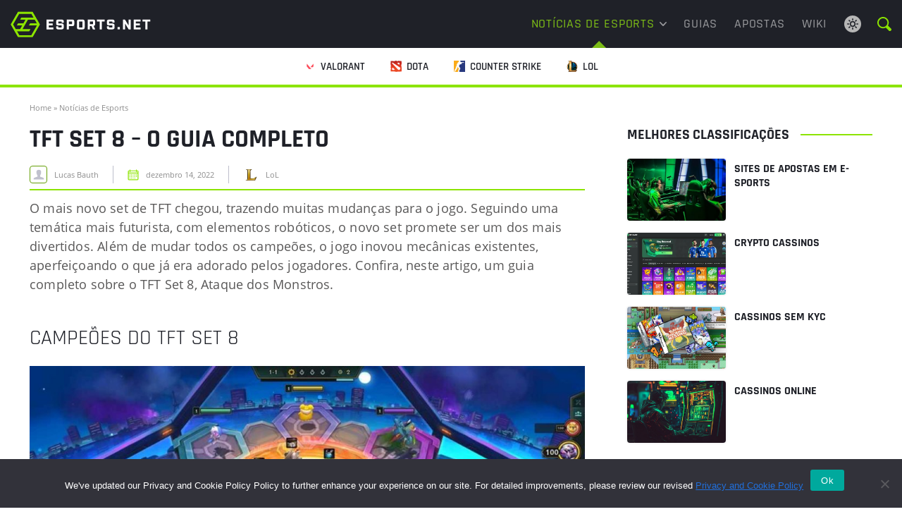

--- FILE ---
content_type: text/html; charset=UTF-8
request_url: https://www.esports.net/br/noticias/tft-set-8-o-guia-completo/
body_size: 23883
content:
<!DOCTYPE html>
<html lang="pt-BR">
<head>
    <meta http-equiv="Content-Type" content="text/html; charset=UTF-8" />
    <meta name="viewport" content="width=device-width, initial-scale=1" />
    <title>TFT Set 8 - O Guia Completo - Esports.net</title>
<link crossorigin data-rocket-preconnect href="https://www.googletagmanager.com" rel="preconnect"><link rel="preload" data-rocket-preload as="image" href="https://www.esports.net/br/wp-content/uploads/sites/3/2022/12/Carousel_Easy-Resize.com_-1024x576.jpg" imagesrcset="https://www.esports.net/br/wp-content/uploads/sites/3/2022/12/Carousel_Easy-Resize.com_-1024x576.jpg 1024w, https://www.esports.net/br/wp-content/uploads/sites/3/2022/12/Carousel_Easy-Resize.com_-300x169.jpg 300w, https://www.esports.net/br/wp-content/uploads/sites/3/2022/12/Carousel_Easy-Resize.com_-768x432.jpg 768w, https://www.esports.net/br/wp-content/uploads/sites/3/2022/12/Carousel_Easy-Resize.com_.jpg 1280w" imagesizes="(max-width: 1024px) 100vw, 1024px" fetchpriority="high">

    <meta name='robots' content='index, follow, max-image-preview:large, max-snippet:-1, max-video-preview:-1' />
	<style>img:is([sizes="auto" i], [sizes^="auto," i]) { contain-intrinsic-size: 3000px 1500px }</style>
	
    <script data-cfasync="false" data-pagespeed-no-defer type="text/javascript">
        window.dataLayer = window.dataLayer || [];
        var dataLayer_content = {"pagePostType":"frontpage","pagePostType2":"single-page","pagePostAuthor":"Esports Staff"};
        dataLayer.push( dataLayer_content );
    </script>

    <!-- Google Tag Manager -->
    <script>(function(w,d,s,l,i){w[l]=w[l]||[];w[l].push({'gtm.start':
    new Date().getTime(),event:'gtm.js'});var f=d.getElementsByTagName(s)[0],
    j=d.createElement(s),dl=l!='dataLayer'?'&l='+l:'';j.async=true;j.src=
    'https://www.googletagmanager.com/gtm.js?id='+i+dl;f.parentNode.insertBefore(j,f);
    })(window,document,'script','dataLayer','GTM-55DN7DSD');</script>
    <!-- End Google Tag Manager -->

    
	<!-- This site is optimized with the Yoast SEO plugin v25.6 - https://yoast.com/wordpress/plugins/seo/ -->
	<meta name="description" content="O TFT set 8 está rolando! Mas, você sabe todas as novidades do jogo? Confira o Guia Completo, com todos os campeões, origens e classes." />
	<link rel="canonical" href="https://www.esports.net/br/noticias/tft-set-8-o-guia-completo/" />
	<meta property="og:locale" content="pt_BR" />
	<meta property="og:type" content="article" />
	<meta property="og:title" content="TFT Set 8 - O Guia Completo - Esports.net" />
	<meta property="og:description" content="O TFT set 8 está rolando! Mas, você sabe todas as novidades do jogo? Confira o Guia Completo, com todos os campeões, origens e classes." />
	<meta property="og:url" content="https://www.esports.net/br/noticias/tft-set-8-o-guia-completo/" />
	<meta property="og:site_name" content="Esports.net" />
	<meta property="article:published_time" content="2022-12-14T20:58:04+00:00" />
	<meta property="og:image" content="https://www.esports.net/br/wp-content/uploads/sites/3/2022/12/58fe35e6-tft_set822_art_keyart-nologo_3840x2160_final_v005_Easy-Resize.com_.jpg" />
	<meta property="og:image:width" content="1280" />
	<meta property="og:image:height" content="720" />
	<meta property="og:image:type" content="image/jpeg" />
	<meta name="author" content="Lucas Bauth" />
	<meta name="twitter:card" content="summary_large_image" />
	<meta name="twitter:creator" content="@_bauth21" />
	<meta name="twitter:label1" content="Written by" />
	<meta name="twitter:data1" content="Lucas Bauth" />
	<meta name="twitter:label2" content="Est. reading time" />
	<meta name="twitter:data2" content="13 minutos" />
	<script type="application/ld+json" class="yoast-schema-graph">{"@context":"https://schema.org","@graph":[{"@type":"NewsArticle","@id":"https://www.esports.net/br/noticias/tft-set-8-o-guia-completo/#article","isPartOf":{"@id":"https://www.esports.net/br/noticias/tft-set-8-o-guia-completo/"},"author":{"name":"Lucas Bauth","@id":"https://www.esports.net/br/#/schema/person/27713a2f570a838965e6fa9aa7ad96dd"},"headline":"TFT Set 8 &#8211; O Guia Completo","datePublished":"2022-12-14T20:58:04+00:00","mainEntityOfPage":{"@id":"https://www.esports.net/br/noticias/tft-set-8-o-guia-completo/"},"wordCount":2331,"publisher":{"@id":"https://www.esports.net/br/#organization"},"image":{"@id":"https://www.esports.net/br/noticias/tft-set-8-o-guia-completo/#primaryimage"},"thumbnailUrl":"https://www.esports.net/br/wp-content/uploads/sites/3/2022/12/58fe35e6-tft_set822_art_keyart-nologo_3840x2160_final_v005_Easy-Resize.com_.jpg","articleSection":["LoL","Notícias de Esports"],"inLanguage":"pt-BR","copyrightYear":"2022","copyrightHolder":{"@id":"https://www.esports.net/#organization"}},{"@type":"WebPage","@id":"https://www.esports.net/br/noticias/tft-set-8-o-guia-completo/","url":"https://www.esports.net/br/noticias/tft-set-8-o-guia-completo/","name":"TFT Set 8 - O Guia Completo - Esports.net","isPartOf":{"@id":"https://www.esports.net/br/#website"},"primaryImageOfPage":{"@id":"https://www.esports.net/br/noticias/tft-set-8-o-guia-completo/#primaryimage"},"image":{"@id":"https://www.esports.net/br/noticias/tft-set-8-o-guia-completo/#primaryimage"},"thumbnailUrl":"https://www.esports.net/br/wp-content/uploads/sites/3/2022/12/58fe35e6-tft_set822_art_keyart-nologo_3840x2160_final_v005_Easy-Resize.com_.jpg","datePublished":"2022-12-14T20:58:04+00:00","description":"O TFT set 8 está rolando! Mas, você sabe todas as novidades do jogo? Confira o Guia Completo, com todos os campeões, origens e classes.","breadcrumb":{"@id":"https://www.esports.net/br/noticias/tft-set-8-o-guia-completo/#breadcrumb"},"inLanguage":"pt-BR","potentialAction":[{"@type":"ReadAction","target":["https://www.esports.net/br/noticias/tft-set-8-o-guia-completo/"]}]},{"@type":"ImageObject","inLanguage":"pt-BR","@id":"https://www.esports.net/br/noticias/tft-set-8-o-guia-completo/#primaryimage","url":"https://www.esports.net/br/wp-content/uploads/sites/3/2022/12/58fe35e6-tft_set822_art_keyart-nologo_3840x2160_final_v005_Easy-Resize.com_.jpg","contentUrl":"https://www.esports.net/br/wp-content/uploads/sites/3/2022/12/58fe35e6-tft_set822_art_keyart-nologo_3840x2160_final_v005_Easy-Resize.com_.jpg","width":"1280","height":"720","caption":"tft set 8 head"},{"@type":"BreadcrumbList","@id":"https://www.esports.net/br/noticias/tft-set-8-o-guia-completo/#breadcrumb","itemListElement":[{"@type":"ListItem","position":1,"name":"Home","item":"https://www.esports.net/br/"},{"@type":"ListItem","position":2,"name":"Notícias de Esports","item":"https://www.esports.net/br/noticias/"},{"@type":"ListItem","position":3,"name":"TFT Set 8 &#8211; O Guia Completo"}]},{"@type":"WebSite","@id":"https://www.esports.net/br/#website","url":"https://www.esports.net/br/","name":"Esports.net","description":"Notícias, guias para a comunidade de Esports em crescimento.","publisher":{"@id":"https://www.esports.net/br/#organization"},"potentialAction":[{"@type":"SearchAction","target":{"@type":"EntryPoint","urlTemplate":"https://www.esports.net/br/?s={search_term_string}"},"query-input":{"@type":"PropertyValueSpecification","valueRequired":true,"valueName":"search_term_string"}}],"inLanguage":"pt-BR"},{"@type":"Organization","@id":"https://www.esports.net/br/#organization","name":"Esports.net Brasil","url":"https://www.esports.net/br/","logo":{"@type":"ImageObject","inLanguage":"pt-BR","@id":"https://www.esports.net/br/#/schema/logo/image/","url":"https://www.esports.net/br/wp-content/uploads/sites/3/2022/04/esports-net-logo-br.png","contentUrl":"https://www.esports.net/br/wp-content/uploads/sites/3/2022/04/esports-net-logo-br.png","width":"406","height":"79","caption":"Esports.net Brasil"},"image":{"@id":"https://www.esports.net/br/#/schema/logo/image/"}},{"@type":"Person","@id":"https://www.esports.net/br/#/schema/person/27713a2f570a838965e6fa9aa7ad96dd","name":"Lucas Bauth","image":{"@type":"ImageObject","inLanguage":"pt-BR","@id":"https://www.esports.net/br/#/schema/person/image/","url":"https://secure.gravatar.com/avatar/457e9d4ac0059c67ee05a680d807a6d0c6145ec3aa9446eabe4caebe0c2bbf0a?s=96&d=mm&r=g","contentUrl":"https://secure.gravatar.com/avatar/457e9d4ac0059c67ee05a680d807a6d0c6145ec3aa9446eabe4caebe0c2bbf0a?s=96&d=mm&r=g","caption":"Lucas Bauth"},"description":"[Redator] Lucas Bauth é apaixonado por jogos competitivos e RPG. Um dos seus maiores prazeres é testar coisas novas, seja pixels no Valorant até campeões e builds “peculiares” no LoL. Sua paixão é cobrir eventos presencialmente e isso já lhe rendeu várias histórias. Se cair com alguma Janna no mid, pode suspeitar que ele está na partida!","sameAs":["https://x.com/_bauth21"]}]}</script>
	<!-- / Yoast SEO plugin. -->


<link rel='dns-prefetch' href='//www.esports.net' />
<script type="text/javascript">
/* <![CDATA[ */
window._wpemojiSettings = {"baseUrl":"https:\/\/s.w.org\/images\/core\/emoji\/16.0.1\/72x72\/","ext":".png","svgUrl":"https:\/\/s.w.org\/images\/core\/emoji\/16.0.1\/svg\/","svgExt":".svg","source":{"concatemoji":"https:\/\/www.esports.net\/br\/wp-includes\/js\/wp-emoji-release.min.js?ver=6.8.3"}};
/*! This file is auto-generated */
!function(s,n){var o,i,e;function c(e){try{var t={supportTests:e,timestamp:(new Date).valueOf()};sessionStorage.setItem(o,JSON.stringify(t))}catch(e){}}function p(e,t,n){e.clearRect(0,0,e.canvas.width,e.canvas.height),e.fillText(t,0,0);var t=new Uint32Array(e.getImageData(0,0,e.canvas.width,e.canvas.height).data),a=(e.clearRect(0,0,e.canvas.width,e.canvas.height),e.fillText(n,0,0),new Uint32Array(e.getImageData(0,0,e.canvas.width,e.canvas.height).data));return t.every(function(e,t){return e===a[t]})}function u(e,t){e.clearRect(0,0,e.canvas.width,e.canvas.height),e.fillText(t,0,0);for(var n=e.getImageData(16,16,1,1),a=0;a<n.data.length;a++)if(0!==n.data[a])return!1;return!0}function f(e,t,n,a){switch(t){case"flag":return n(e,"\ud83c\udff3\ufe0f\u200d\u26a7\ufe0f","\ud83c\udff3\ufe0f\u200b\u26a7\ufe0f")?!1:!n(e,"\ud83c\udde8\ud83c\uddf6","\ud83c\udde8\u200b\ud83c\uddf6")&&!n(e,"\ud83c\udff4\udb40\udc67\udb40\udc62\udb40\udc65\udb40\udc6e\udb40\udc67\udb40\udc7f","\ud83c\udff4\u200b\udb40\udc67\u200b\udb40\udc62\u200b\udb40\udc65\u200b\udb40\udc6e\u200b\udb40\udc67\u200b\udb40\udc7f");case"emoji":return!a(e,"\ud83e\udedf")}return!1}function g(e,t,n,a){var r="undefined"!=typeof WorkerGlobalScope&&self instanceof WorkerGlobalScope?new OffscreenCanvas(300,150):s.createElement("canvas"),o=r.getContext("2d",{willReadFrequently:!0}),i=(o.textBaseline="top",o.font="600 32px Arial",{});return e.forEach(function(e){i[e]=t(o,e,n,a)}),i}function t(e){var t=s.createElement("script");t.src=e,t.defer=!0,s.head.appendChild(t)}"undefined"!=typeof Promise&&(o="wpEmojiSettingsSupports",i=["flag","emoji"],n.supports={everything:!0,everythingExceptFlag:!0},e=new Promise(function(e){s.addEventListener("DOMContentLoaded",e,{once:!0})}),new Promise(function(t){var n=function(){try{var e=JSON.parse(sessionStorage.getItem(o));if("object"==typeof e&&"number"==typeof e.timestamp&&(new Date).valueOf()<e.timestamp+604800&&"object"==typeof e.supportTests)return e.supportTests}catch(e){}return null}();if(!n){if("undefined"!=typeof Worker&&"undefined"!=typeof OffscreenCanvas&&"undefined"!=typeof URL&&URL.createObjectURL&&"undefined"!=typeof Blob)try{var e="postMessage("+g.toString()+"("+[JSON.stringify(i),f.toString(),p.toString(),u.toString()].join(",")+"));",a=new Blob([e],{type:"text/javascript"}),r=new Worker(URL.createObjectURL(a),{name:"wpTestEmojiSupports"});return void(r.onmessage=function(e){c(n=e.data),r.terminate(),t(n)})}catch(e){}c(n=g(i,f,p,u))}t(n)}).then(function(e){for(var t in e)n.supports[t]=e[t],n.supports.everything=n.supports.everything&&n.supports[t],"flag"!==t&&(n.supports.everythingExceptFlag=n.supports.everythingExceptFlag&&n.supports[t]);n.supports.everythingExceptFlag=n.supports.everythingExceptFlag&&!n.supports.flag,n.DOMReady=!1,n.readyCallback=function(){n.DOMReady=!0}}).then(function(){return e}).then(function(){var e;n.supports.everything||(n.readyCallback(),(e=n.source||{}).concatemoji?t(e.concatemoji):e.wpemoji&&e.twemoji&&(t(e.twemoji),t(e.wpemoji)))}))}((window,document),window._wpemojiSettings);
/* ]]> */
</script>
<link rel='stylesheet' id='hub-cta-custom-style-css' href='https://www.esports.net/br/wp-content/themes/esports-net/hub-cta/css/hub-cta-style.min.css?ver=1.0.1' type='text/css' media='print' onload="this.media='all'" />
<style id='critical-styles-inline-css' type='text/css'>
#header{position:relative;z-index:10;width:100%;top:0}.header-flex{display:-webkit-box;display:-ms-flexbox;display:flex;padding:0 20px}#row-menu-main{background:#1f2128}.header-search{line-height:0}.search-toggle{display:inline-block;padding:3px;line-height:0;cursor:pointer}.search-toggle:hover{color:#fff}#searchform{opacity:0;-webkit-transition:opacity .25s ease-in-out,overflow .25s ease-in-out;-o-transition:opacity .25s ease-in-out,overflow .25s ease-in-out;transition:opacity .25s ease-in-out,overflow .25s ease-in-out;overflow:hidden;pointer-events:none;width:100%;height:100%;background:rgba(0,0,0,.9);padding:60px 0;position:fixed;top:0;left:0;z-index:99999}#searchform.active{top:0;left:0;opacity:1;overflow:visible;pointer-events:all}#searchform .close-btn{width:50px;height:50px;position:absolute;top:50px;right:15px;font-size:5em;text-align:center;line-height:50px;cursor:pointer;opacity:.75;-webkit-transition:opacity .25s ease-in-out;-o-transition:opacity .25s ease-in-out;transition:opacity .25s ease-in-out;font-weight:500;color:#fff}#searchform .close-btn:hover{opacity:1;-webkit-transition:opacity .25s ease-in-out;-o-transition:opacity .25s ease-in-out;transition:opacity .25s ease-in-out}#searchform .search-container{display:-webkit-box;display:-ms-flexbox;display:flex;-webkit-box-align:center;-ms-flex-align:center;align-items:center;height:100%;-webkit-box-pack:center;-ms-flex-pack:center;justify-content:center}#searchform .search-container .inner{width:90vw;max-width:1000px}#searchform #searchinput{width:calc(100% - 50px);height:50px;line-height:50px;padding:0 15px;float:left;font-size:1.6rem;background:#fff;border:none;font-weight:500;margin-right:10px}#searchform #submit{width:40px;height:50px;text-indent:-9999px;background:url("/wp-content/themes/esports-net/images/search-nav.svg") center no-repeat;background-size:32px 32px;-webkit-transition:opacity .25s ease-in-out;-o-transition:opacity .25s ease-in-out;transition:opacity .25s ease-in-out}#searchform #submit:hover{opacity:.75;-webkit-transition:opacity .25s ease-in-out;-o-transition:opacity .25s ease-in-out;transition:opacity .25s ease-in-out}.site-logo,.menu-elem,.search-lang,#row-menu-additional,.mobile-menu-toggle{display:-ms-flexbox;display:-webkit-box;display:flex;-moz-align-items:center;-ms-align-items:center;-webkit-box-align:center;-ms-flex-align:center;align-items:center;height:56px}#row-menu-additional .col-xs-12 ul{overflow-x:scroll;overflow-y:hidden;white-space:nowrap;scrollbar-width:none;-ms-overflow-style:none}#row-menu-additional ul::-webkit-scrollbar{display:none}#row-menu-additional>.container-fluid{width:100%;text-align:center}.site-logo{padding-right:0;-webkit-box-flex:0;-ms-flex:0 1 250px;flex:0 1 250px}.site-logo img{position:relative;height:auto;width:150px}.menu-elem{-webkit-box-flex:1;-ms-flex:1 1 auto;flex:1 1 auto}.search-lang{margin-left:16px}.mobile-menu-toggle{width:40px;height:40px;background:url("/wp-content/themes/esports-net/images/mobile-menu.svg") center no-repeat;background-size:24px auto;-ms-flex-item-align:center;-ms-grid-row-align:center;align-self:center;margin-left:15px;-webkit-touch-callout:none;-webkit-user-select:none;-moz-user-select:none;-ms-user-select:none;user-select:none}.mobile-menu-toggle.active{background-image:url("/wp-content/themes/esports-net/images/mobile-menu-green.svg")}#responsive-menu-outer{display:block;position:absolute;z-index:9999;width:100%;opacity:0;left:0;pointer-events:none;-webkit-transition:all .25s ease-in-out;-o-transition:all .25s ease-in-out;transition:all .25s ease-in-out;padding:0;top:66px;background:#7cbc17;-webkit-box-shadow:0 20px 40px rgba(0,0,0,.25);box-shadow:0 20px 40px rgba(0,0,0,.25)}#responsive-menu-outer.active{-webkit-transition:all .25s ease-in-out;-o-transition:all .25s ease-in-out;transition:all .25s ease-in-out;top:56px;opacity:1;pointer-events:all}.admin-bar #responsive-menu-outer{top:112px}.admin-bar #responsive-menu-outer.active{top:102px}#responsive-menu{-webkit-transition:all .25s ease-in-out;-o-transition:all .25s ease-in-out;transition:all .25s ease-in-out;margin:0;padding:0;line-height:1.25}#responsive-menu>li{display:block;padding:0;margin:0;position:relative;clear:left;border-bottom:1px solid #639a0e}#responsive-menu>li .sub-menu{margin:0;padding:0;list-style:none;display:none;border-top:1px solid #639a0e;background:#86cc1b}#responsive-menu>li .sub-menu>li:not(:last-child){border-bottom:1px solid #639a0e}#responsive-menu>li .sub-menu li a{display:block;color:#fff;text-decoration:none;font-size:14px;padding:15px 12px}#responsive-menu>li.current-menu-item>a,#responsive-menu>li.current-menu-ancestor>a,#responsive-menu>li.current-menu-parent>a{color:#fff;background:#86cc1b}#responsive-menu>li .sub-menu li a:hover,#responsive-menu>li li.current-menu-item>a,#responsive-menu>li li.current_page_item>a{color:#fff;background:#91d824}#responsive-menu>li:last-child{border:none}#responsive-menu a,#responsive-menu a:hover{-webkit-transition:all .25s ease-in-out;-o-transition:all .25s ease-in-out;transition:all .25s ease-in-out}#responsive-menu>li>a{display:block;padding:18px 62px 18px 12px;font-size:16px;color:#fff;position:relative;text-decoration:none;z-index:99;text-transform:uppercase;text-align:left;font-weight:700}#responsive-menu>li>a>span.toggle-submenu{height:100%;display:block;position:absolute;right:0;top:0;width:62px;text-align:center;border-left:1px solid #639a0f}#responsive-menu>li>a>span.toggle-submenu.active{background:#86cc1b}#responsive-menu>li>a>span.toggle-submenu i:after{content:"";width:12px;height:8px;display:block;position:absolute;left:50%;margin-left:-6px;top:50%;margin-top:-4px;background:url("/wp-content/themes/esports-net/images/arrow-nav-white.svg") no-repeat;background-size:12px auto;-webkit-transition:all .25s ease-in-out;-o-transition:all .25s ease-in-out;transition:all .25s ease-in-out}#responsive-menu>li.active>a>span.toggle-submenu i:after{-webkit-transform:rotate(180deg);-ms-transform:rotate(180deg);transform:rotate(180deg);-webkit-transition:all .25s ease-in-out;-o-transition:all .25s ease-in-out;transition:all .25s ease-in-out}#responsive-menu>li>a>span.toggle-submenu i:before{display:none}#responsive-menu>li.current-menu-item>a>span.toggle-submenu i:after{background-image:url("/wp-content/themes/esports-net/images/arrow-nav-white.svg")}#header a{text-decoration:none;font-size:1.8rem;font-weight:500}#header a:hover,#header li:hover>a{color:#7cbc17}#main-menu>li:hover>a svg{fill:#7cbc17}#header ul{margin:0;padding:0}#main-menu>li a{color:#fff;display:block}#row-menu-additional{height:56px;background:#fff;border-bottom:4px solid;-webkit-flex-wrap:nowrap;-ms-flex-wrap:nowrap;flex-wrap:nowrap;overflow-x:auto;overflow-y:hidden;-webkit-overflow-scrolling:touch;scrollbar-width:none;-ms-overflow-style:none}#row-menu-additional::-webkit-scrollbar{display:none}#row-menu-additional .container-fluid{-webkit-box-flex:0;-ms-flex:0 0 auto;flex:0 0 auto;max-width:none !important}#row-menu-additional ul{font-size:0}#row-menu-additional li{display:inline-block}#row-menu-additional li a{color:#1f2128;font-size:1.5rem;line-height:15px;font-weight:600;text-transform:uppercase;display:-webkit-box;display:-ms-flexbox;display:flex;-webkit-box-align:center;-ms-flex-align:center;align-items:center;padding:0 18px}#row-menu-additional li a span{height:100%;padding-top:1.9rem}#row-menu-additional li:hover a span{color:#1f2128}#row-menu-additional li.current-menu-item a span{color:#1f2128;border-bottom:2px solid #8ce400}#row-menu-additional a img{position:relative;top:-1px;width:16px;margin-right:7px}#row-menu-additional .container-fluid,#row-menu-additional .row,#row-menu-additional .col-xs-12,#row-menu-additional ul,#row-menu-additional li,#row-menu-additional li a{height:100%}#row-menu-additional .col-xs-12{padding:0}#row-menu-additional li a:hover{color:#1f2128}.theme-switch{display:-webkit-box;display:-ms-flexbox;display:flex;-webkit-box-align:center;-ms-flex-align:center;align-items:center;margin-left:auto}#header .theme-switch-icon{background:url("/wp-content/themes/esports-net/images/light-theme.svg") no-repeat center;width:32px;height:32px;cursor:pointer}.dark-theme #header .theme-switch-icon{background:url("/wp-content/themes/esports-net/images/dark-theme.svg") no-repeat center}.dark-theme #row-menu-additional{background:#2e313b}.dark-theme #row-menu-additional li a{color:#eaeaeb}/*# sourceMappingURL=critical.min.css.map */

</style>
<style id='wp-emoji-styles-inline-css' type='text/css'>

	img.wp-smiley, img.emoji {
		display: inline !important;
		border: none !important;
		box-shadow: none !important;
		height: 1em !important;
		width: 1em !important;
		margin: 0 0.07em !important;
		vertical-align: -0.1em !important;
		background: none !important;
		padding: 0 !important;
	}
</style>
<style id='classic-theme-styles-inline-css' type='text/css'>
/*! This file is auto-generated */
.wp-block-button__link{color:#fff;background-color:#32373c;border-radius:9999px;box-shadow:none;text-decoration:none;padding:calc(.667em + 2px) calc(1.333em + 2px);font-size:1.125em}.wp-block-file__button{background:#32373c;color:#fff;text-decoration:none}
</style>
<style id='enet-example-style-inline-css' type='text/css'>
.wp-block-example-example{background-color:#21759b;color:#fff;padding:2px}

</style>
<style id='enet-notes-style-inline-css' type='text/css'>
.enet-notes{--enet-notes-bg:#f7f7f7;--enet-heading-color:#1f2128;--enet-list-icon-color:#649f07;--enet-list-item-color:#585757;background:var(--enet-notes-bg);margin-bottom:18px;padding:12px}.enet-notes__heading{color:var(--enet-heading-color);font-family:Rajdhani,sans-serif;font-size:18px;font-style:normal;font-weight:700;line-height:27px;margin-bottom:12px;text-transform:uppercase}.enet-notes ul.wp-block-list{list-style:none;margin:0;padding:0}.enet-notes ul.wp-block-list li{color:var(--enet-list-item-color);font-family:Open Sans,sans-serif;font-size:18px;font-style:normal;font-weight:400;line-height:27px;padding-bottom:6px;padding-left:30px;position:relative}.enet-notes ul.wp-block-list li:not(:last-of-type){margin-bottom:12px}.enet-notes ul.wp-block-list li:last-of-type{margin-bottom:0}.enet-notes ul.wp-block-list li:before{content:none}.enet-notes ul.wp-block-list li svg{height:15px;left:0;position:absolute;top:6px;width:15px}.dark-theme .enet-notes{--enet-notes-bg:rgba(140,228,0,.1);--enet-heading-color:#fff;--enet-list-icon-color:#649f07;--enet-list-item-color:hsla(0,0%,100%,.72)}

</style>
<style id='enet-read-also-style-inline-css' type='text/css'>
.enet-read-also{--read-also-bg:#f7f7f7;--read-also-boder-color:#8ce400;--read-also-heading-color:#2e313b;--read-also-link-color:#585757;background-color:var(--read-also-bg);font-weight:700;margin-bottom:16px}@media(max-width:767px){.enet-read-also{border-top:4px solid var(--read-also-boder-color);padding:12px}}@media(min-width:768px){.enet-read-also{border-left:4px solid var(--read-also-boder-color);padding:16px}}.enet-read-also__heading{color:var(--read-also-heading-color);font-family:Rajdhani,sans-serif;text-transform:uppercase}.enet-read-also ul.enet-read-also__items{margin:0;padding:0}.enet-read-also a.enet-read-also__link{color:var(--read-also-link-color);display:inline-block;font-size:16px;line-height:24px}.enet-read-also a.enet-read-also__link:hover{color:var(--read-also-link-color)}.dark-theme .enet-read-also{--read-also-bg:#2e313b;--read-also-heading-color:#c4c5c8;--read-also-link-color:#8ce400}

</style>
<style id='enet-toggle-style-inline-css' type='text/css'>
.toggle__list{margin:20px 0}.toggle__list .wp-block-toggle-item.toggle-item:not(:last-of-type){margin-bottom:16px}@media only screen and (min-width:768px){.toggle__list .wp-block-toggle-item.toggle-item:not(:last-of-type){margin-bottom:20px}}

</style>
<style id='enet-toggle-item-style-inline-css' type='text/css'>
.toggle-item{margin:0;overflow:hidden}.toggle-item:not(:last-of-type){margin-bottom:16px}@media only screen and (min-width:768px){.toggle-item:not(:last-of-type){margin-bottom:20px}}.toggle-item__header{align-items:center;border-bottom:1px solid #45484e;border-top:1px solid #45484e;cursor:pointer;display:flex;justify-content:flex-start;line-height:20px;padding:23px 15px 23px 32px;position:relative}.toggle-item__header svg{flex:0 0 24px;left:0;position:absolute;top:50%;transform:translateY(-50%);transition:transform .3s ease-out}.toggle-item__header #title{margin-bottom:0}.toggle-item__title{align-items:center;box-sizing:border-box;color:#1c2642;display:inline-flex;font-size:20px;font-weight:700;line-height:20px;margin:0}@media only screen and (min-width:768px){.toggle-item__title{font-size:18px}}.toggle-item__content{height:0;overflow:hidden;transition:height .3s ease-out}.toggle-item__content-inner{border-bottom:1px solid #45484e;padding:24px}@media only screen and (max-width:768px){.toggle-item__content-inner{padding:16px}}@media only screen and (min-width:768px){.toggle-item__content-inner p{font-size:17px}}.toggle-item__content-inner p:last-child{margin-bottom:0}.toggle-item__content-inner h1,.toggle-item__content-inner h2,.toggle-item__content-inner h3,.toggle-item__content-inner h4,.toggle-item__content-inner h5,.toggle-item__content-inner h6{margin-top:0}.toggle-item__content-inner a{color:#07c}.toggle-item__content-inner ul.wp-block-list:not(.wp-block-enet-pros-cons ul.wp-block-list){list-style:none;padding:0}.toggle-item__content-inner ul.wp-block-list:not(.wp-block-enet-pros-cons ul.wp-block-list) li{font-size:17px;line-height:26px;padding-left:22px;position:relative}.toggle-item__content-inner ul.wp-block-list:not(.wp-block-enet-pros-cons ul.wp-block-list) li:before{background-color:#8ce400;border-radius:50%;content:"";display:block;height:5px;left:2px;position:absolute;top:10px;width:5px}.toggle-item svg.toggle-item-icon-minus,.toggle-item__content-inner .wp-block-list li:empty{display:none}.toggle-item.has-child-selected .toggle-item__title,.toggle-item.is-open .toggle-item__title,.toggle-item.is-selected .toggle-item__title{color:#07c}.toggle-item.has-child-selected .toggle-item__content,.toggle-item.is-open .toggle-item__content,.toggle-item.is-selected .toggle-item__content{height:var(--content-height)}.toggle-item.has-child-selected svg.toggle-item-icon-plus,.toggle-item.is-open svg.toggle-item-icon-plus,.toggle-item.is-selected svg.toggle-item-icon-plus{display:none}.toggle-item.has-child-selected svg.toggle-item-icon-minus,.toggle-item.is-open svg.toggle-item-icon-minus,.toggle-item.is-selected svg.toggle-item-icon-minus{display:block}.light-theme .toggle-item-icon-plus path{fill:#1f2128}.light-theme .toggle-item__content-inner,.light-theme .toggle-item__header{border-color:#e8e8e8}

</style>
<style id='global-styles-inline-css' type='text/css'>
:root{--wp--preset--aspect-ratio--square: 1;--wp--preset--aspect-ratio--4-3: 4/3;--wp--preset--aspect-ratio--3-4: 3/4;--wp--preset--aspect-ratio--3-2: 3/2;--wp--preset--aspect-ratio--2-3: 2/3;--wp--preset--aspect-ratio--16-9: 16/9;--wp--preset--aspect-ratio--9-16: 9/16;--wp--preset--color--black: #000000;--wp--preset--color--cyan-bluish-gray: #abb8c3;--wp--preset--color--white: #ffffff;--wp--preset--color--pale-pink: #f78da7;--wp--preset--color--vivid-red: #cf2e2e;--wp--preset--color--luminous-vivid-orange: #ff6900;--wp--preset--color--luminous-vivid-amber: #fcb900;--wp--preset--color--light-green-cyan: #7bdcb5;--wp--preset--color--vivid-green-cyan: #00d084;--wp--preset--color--pale-cyan-blue: #8ed1fc;--wp--preset--color--vivid-cyan-blue: #0693e3;--wp--preset--color--vivid-purple: #9b51e0;--wp--preset--gradient--vivid-cyan-blue-to-vivid-purple: linear-gradient(135deg,rgba(6,147,227,1) 0%,rgb(155,81,224) 100%);--wp--preset--gradient--light-green-cyan-to-vivid-green-cyan: linear-gradient(135deg,rgb(122,220,180) 0%,rgb(0,208,130) 100%);--wp--preset--gradient--luminous-vivid-amber-to-luminous-vivid-orange: linear-gradient(135deg,rgba(252,185,0,1) 0%,rgba(255,105,0,1) 100%);--wp--preset--gradient--luminous-vivid-orange-to-vivid-red: linear-gradient(135deg,rgba(255,105,0,1) 0%,rgb(207,46,46) 100%);--wp--preset--gradient--very-light-gray-to-cyan-bluish-gray: linear-gradient(135deg,rgb(238,238,238) 0%,rgb(169,184,195) 100%);--wp--preset--gradient--cool-to-warm-spectrum: linear-gradient(135deg,rgb(74,234,220) 0%,rgb(151,120,209) 20%,rgb(207,42,186) 40%,rgb(238,44,130) 60%,rgb(251,105,98) 80%,rgb(254,248,76) 100%);--wp--preset--gradient--blush-light-purple: linear-gradient(135deg,rgb(255,206,236) 0%,rgb(152,150,240) 100%);--wp--preset--gradient--blush-bordeaux: linear-gradient(135deg,rgb(254,205,165) 0%,rgb(254,45,45) 50%,rgb(107,0,62) 100%);--wp--preset--gradient--luminous-dusk: linear-gradient(135deg,rgb(255,203,112) 0%,rgb(199,81,192) 50%,rgb(65,88,208) 100%);--wp--preset--gradient--pale-ocean: linear-gradient(135deg,rgb(255,245,203) 0%,rgb(182,227,212) 50%,rgb(51,167,181) 100%);--wp--preset--gradient--electric-grass: linear-gradient(135deg,rgb(202,248,128) 0%,rgb(113,206,126) 100%);--wp--preset--gradient--midnight: linear-gradient(135deg,rgb(2,3,129) 0%,rgb(40,116,252) 100%);--wp--preset--font-size--small: 13px;--wp--preset--font-size--medium: 20px;--wp--preset--font-size--large: 36px;--wp--preset--font-size--x-large: 42px;--wp--preset--spacing--20: 0.44rem;--wp--preset--spacing--30: 0.67rem;--wp--preset--spacing--40: 1rem;--wp--preset--spacing--50: 1.5rem;--wp--preset--spacing--60: 2.25rem;--wp--preset--spacing--70: 3.38rem;--wp--preset--spacing--80: 5.06rem;--wp--preset--shadow--natural: 6px 6px 9px rgba(0, 0, 0, 0.2);--wp--preset--shadow--deep: 12px 12px 50px rgba(0, 0, 0, 0.4);--wp--preset--shadow--sharp: 6px 6px 0px rgba(0, 0, 0, 0.2);--wp--preset--shadow--outlined: 6px 6px 0px -3px rgba(255, 255, 255, 1), 6px 6px rgba(0, 0, 0, 1);--wp--preset--shadow--crisp: 6px 6px 0px rgba(0, 0, 0, 1);}:where(.is-layout-flex){gap: 0.5em;}:where(.is-layout-grid){gap: 0.5em;}body .is-layout-flex{display: flex;}.is-layout-flex{flex-wrap: wrap;align-items: center;}.is-layout-flex > :is(*, div){margin: 0;}body .is-layout-grid{display: grid;}.is-layout-grid > :is(*, div){margin: 0;}:where(.wp-block-columns.is-layout-flex){gap: 2em;}:where(.wp-block-columns.is-layout-grid){gap: 2em;}:where(.wp-block-post-template.is-layout-flex){gap: 1.25em;}:where(.wp-block-post-template.is-layout-grid){gap: 1.25em;}.has-black-color{color: var(--wp--preset--color--black) !important;}.has-cyan-bluish-gray-color{color: var(--wp--preset--color--cyan-bluish-gray) !important;}.has-white-color{color: var(--wp--preset--color--white) !important;}.has-pale-pink-color{color: var(--wp--preset--color--pale-pink) !important;}.has-vivid-red-color{color: var(--wp--preset--color--vivid-red) !important;}.has-luminous-vivid-orange-color{color: var(--wp--preset--color--luminous-vivid-orange) !important;}.has-luminous-vivid-amber-color{color: var(--wp--preset--color--luminous-vivid-amber) !important;}.has-light-green-cyan-color{color: var(--wp--preset--color--light-green-cyan) !important;}.has-vivid-green-cyan-color{color: var(--wp--preset--color--vivid-green-cyan) !important;}.has-pale-cyan-blue-color{color: var(--wp--preset--color--pale-cyan-blue) !important;}.has-vivid-cyan-blue-color{color: var(--wp--preset--color--vivid-cyan-blue) !important;}.has-vivid-purple-color{color: var(--wp--preset--color--vivid-purple) !important;}.has-black-background-color{background-color: var(--wp--preset--color--black) !important;}.has-cyan-bluish-gray-background-color{background-color: var(--wp--preset--color--cyan-bluish-gray) !important;}.has-white-background-color{background-color: var(--wp--preset--color--white) !important;}.has-pale-pink-background-color{background-color: var(--wp--preset--color--pale-pink) !important;}.has-vivid-red-background-color{background-color: var(--wp--preset--color--vivid-red) !important;}.has-luminous-vivid-orange-background-color{background-color: var(--wp--preset--color--luminous-vivid-orange) !important;}.has-luminous-vivid-amber-background-color{background-color: var(--wp--preset--color--luminous-vivid-amber) !important;}.has-light-green-cyan-background-color{background-color: var(--wp--preset--color--light-green-cyan) !important;}.has-vivid-green-cyan-background-color{background-color: var(--wp--preset--color--vivid-green-cyan) !important;}.has-pale-cyan-blue-background-color{background-color: var(--wp--preset--color--pale-cyan-blue) !important;}.has-vivid-cyan-blue-background-color{background-color: var(--wp--preset--color--vivid-cyan-blue) !important;}.has-vivid-purple-background-color{background-color: var(--wp--preset--color--vivid-purple) !important;}.has-black-border-color{border-color: var(--wp--preset--color--black) !important;}.has-cyan-bluish-gray-border-color{border-color: var(--wp--preset--color--cyan-bluish-gray) !important;}.has-white-border-color{border-color: var(--wp--preset--color--white) !important;}.has-pale-pink-border-color{border-color: var(--wp--preset--color--pale-pink) !important;}.has-vivid-red-border-color{border-color: var(--wp--preset--color--vivid-red) !important;}.has-luminous-vivid-orange-border-color{border-color: var(--wp--preset--color--luminous-vivid-orange) !important;}.has-luminous-vivid-amber-border-color{border-color: var(--wp--preset--color--luminous-vivid-amber) !important;}.has-light-green-cyan-border-color{border-color: var(--wp--preset--color--light-green-cyan) !important;}.has-vivid-green-cyan-border-color{border-color: var(--wp--preset--color--vivid-green-cyan) !important;}.has-pale-cyan-blue-border-color{border-color: var(--wp--preset--color--pale-cyan-blue) !important;}.has-vivid-cyan-blue-border-color{border-color: var(--wp--preset--color--vivid-cyan-blue) !important;}.has-vivid-purple-border-color{border-color: var(--wp--preset--color--vivid-purple) !important;}.has-vivid-cyan-blue-to-vivid-purple-gradient-background{background: var(--wp--preset--gradient--vivid-cyan-blue-to-vivid-purple) !important;}.has-light-green-cyan-to-vivid-green-cyan-gradient-background{background: var(--wp--preset--gradient--light-green-cyan-to-vivid-green-cyan) !important;}.has-luminous-vivid-amber-to-luminous-vivid-orange-gradient-background{background: var(--wp--preset--gradient--luminous-vivid-amber-to-luminous-vivid-orange) !important;}.has-luminous-vivid-orange-to-vivid-red-gradient-background{background: var(--wp--preset--gradient--luminous-vivid-orange-to-vivid-red) !important;}.has-very-light-gray-to-cyan-bluish-gray-gradient-background{background: var(--wp--preset--gradient--very-light-gray-to-cyan-bluish-gray) !important;}.has-cool-to-warm-spectrum-gradient-background{background: var(--wp--preset--gradient--cool-to-warm-spectrum) !important;}.has-blush-light-purple-gradient-background{background: var(--wp--preset--gradient--blush-light-purple) !important;}.has-blush-bordeaux-gradient-background{background: var(--wp--preset--gradient--blush-bordeaux) !important;}.has-luminous-dusk-gradient-background{background: var(--wp--preset--gradient--luminous-dusk) !important;}.has-pale-ocean-gradient-background{background: var(--wp--preset--gradient--pale-ocean) !important;}.has-electric-grass-gradient-background{background: var(--wp--preset--gradient--electric-grass) !important;}.has-midnight-gradient-background{background: var(--wp--preset--gradient--midnight) !important;}.has-small-font-size{font-size: var(--wp--preset--font-size--small) !important;}.has-medium-font-size{font-size: var(--wp--preset--font-size--medium) !important;}.has-large-font-size{font-size: var(--wp--preset--font-size--large) !important;}.has-x-large-font-size{font-size: var(--wp--preset--font-size--x-large) !important;}
:where(.wp-block-post-template.is-layout-flex){gap: 1.25em;}:where(.wp-block-post-template.is-layout-grid){gap: 1.25em;}
:where(.wp-block-columns.is-layout-flex){gap: 2em;}:where(.wp-block-columns.is-layout-grid){gap: 2em;}
:root :where(.wp-block-pullquote){font-size: 1.5em;line-height: 1.6;}
</style>
<link rel='stylesheet' id='cookie-notice-front-css' href='https://www.esports.net/br/wp-content/plugins/cookie-notice/css/front.min.css?ver=2.5.7' type='text/css' media='all' />
<link rel='stylesheet' id='main-css' href='https://www.esports.net/br/wp-content/themes/esports-net/css/build/styles.min.css?ver=121820248build-12122029' type='text/css' media='all' />
<link rel='stylesheet' id='main-plugin-css' href='https://www.esports.net/br/wp-content/themes/esports-net/style.min.css?ver=121820248build-12122029' type='text/css' media='all' />
<link rel='stylesheet' id='pandascore-matches-styles-css' href='https://www.esports.net/br/wp-content/plugins/pandascore-matches/css/pandascore-matches-styles.css?ver=1.0.0' type='text/css' media='print' onload="this.media='all'" />
<link rel='stylesheet' id='wp-pagenavi-css' href='https://www.esports.net/br/wp-content/plugins/wp-pagenavi/pagenavi-css.css?ver=2.70' type='text/css' media='all' />
<link rel='stylesheet' id='tablepress-default-css' href='https://www.esports.net/br/wp-content/uploads/sites/3/tablepress-combined.min.css?ver=5' type='text/css' media='print' onload="this.media='all'" />
<link rel='stylesheet' id='wp-blocks-main-css-css' href='https://www.esports.net/br/wp-content/plugins/gutenberg-blocks-plugin/build/main.css?ver=1762434478' type='text/css' media='all' />
<link rel='stylesheet' id='brand-management-public-css' href='https://www.esports.net/br/wp-content/plugins/brand-management-plugin/public/css/brand-management-public.css?ver=6.8.3' type='text/css' media='screen' />
<script type="text/javascript" id="cookie-notice-front-js-before">
/* <![CDATA[ */
var cnArgs = {"ajaxUrl":"https:\/\/www.esports.net\/br\/wp-admin\/admin-ajax.php","nonce":"0fb71bdd7b","hideEffect":"fade","position":"bottom","onScroll":false,"onScrollOffset":100,"onClick":false,"cookieName":"cookie_notice_accepted","cookieTime":2592000,"cookieTimeRejected":2592000,"globalCookie":false,"redirection":false,"cache":true,"revokeCookies":false,"revokeCookiesOpt":"automatic"};
/* ]]> */
</script>
<script type="text/javascript" src="https://www.esports.net/br/wp-content/plugins/cookie-notice/js/front.min.js?ver=2.5.7" id="cookie-notice-front-js"></script>
<script type="text/javascript" src="https://www.esports.net/br/wp-includes/js/jquery/jquery.min.js?ver=3.7.1" id="jquery-core-js"></script>
<script type="text/javascript" src="https://www.esports.net/br/wp-includes/js/jquery/jquery-migrate.min.js?ver=3.4.1" id="jquery-migrate-js"></script>
<script type="text/javascript" defer src="https://www.esports.net/br/wp-content/themes/esports-net/js/html-class.js?ver=121820248" id="html-class-js"></script>
<script type="text/javascript" defer src="https://www.esports.net/br/wp-content/plugins/pandascore-matches/js/pandascore-time-conversion.js?ver=1" id="pandascore-time-conversion-js"></script>
<script type="text/javascript" id="brand-management-ajax-handler-js-extra">
/* <![CDATA[ */
var likes_handler = {"id":"3","url":"https:\/\/www.esports.net\/br\/wp-admin\/admin-ajax.php","nonce":"f415b361ba","fail_text":"Voc\u00ea j\u00e1 votou","partner_label_css_url":"\/wp-content\/plugins\/brand-management-plugin\/public\/css\/bm-partner-label.css","black_friday_deal_css_url":"\/wp-content\/plugins\/brand-management-plugin\/public\/css\/bm-black-friday-deal.css"};
/* ]]> */
</script>
		<script>
			document.documentElement.className = document.documentElement.className.replace('no-js', 'js');
		</script>
				<style>
			.no-js img.lazyload {
				display: none;
			}

			figure.wp-block-image img.lazyloading {
				min-width: 150px;
			}

			.lazyload,
			.lazyloading {
				--smush-placeholder-width: 100px;
				--smush-placeholder-aspect-ratio: 1/1;
				width: var(--smush-placeholder-width) !important;
				aspect-ratio: var(--smush-placeholder-aspect-ratio) !important;
			}

						.lazyload, .lazyloading {
				opacity: 0;
			}

			.lazyloaded {
				opacity: 1;
				transition: opacity 400ms;
				transition-delay: 0ms;
			}

					</style>
		<link rel="icon" href="https://www.esports.net/br/wp-content/uploads/sites/3/2025/09/cropped-favicon-512x512-1-192x192.png" sizes="192x192" />
<link rel="apple-touch-icon" href="https://www.esports.net/br/wp-content/uploads/sites/3/2025/09/cropped-favicon-512x512-1-180x180.png" />
<meta name="msapplication-TileImage" content="https://www.esports.net/br/wp-content/uploads/sites/3/2025/09/cropped-favicon-512x512-1-270x270.png" />
<link rel="icon" href="https://www.esports.net/br/wp-content/uploads/sites/3/2025/09/cropped-favicon-512x512-1-48x48.png" sizes="48x48" />
		<style type="text/css" id="wp-custom-css">
			/*COLORS:
 * green  #6fa913
 * dark green #4c730d
 * light green #97e619
 * purple #682785
 * dark purple #3d174f
 * light purple #8a34b2*/

/****Fonts****/

.cta-base .cta-content, .cta-list-base .cta-content {
    font-family: 'Oswald',sans-serif !important;
    font-weight: 400 !important;
}

/****Buttons and Text CTA****/

.cta-base .cta-content .cta-row .cta-col.cta-col-action a {
    background: #6fa913 !important;
    color: #fff;
    border: 1px solid #6fa913 !important;
    text-decoration: none !important;
}

.cta-base .cta-content .cta-row .cta-col.cta-col-action a:hover {
    background: #682785 !important;
	border: 1px solid #682785 !important;	
}

.cta-base .cta-content .cta-row .cta-col.cta-col-operator a {
    color: #6fa913 !important;
    text-decoration: none !important;
}

.cta-base .cta-content .cta-row .cta-col.cta-col-operator a:hover {
    text-decoration: underline !important;
}

.cta-base .cta-content .cta-body .bonus-text  {
    color: #6fa913 !important;
    text-decoration: underline !important;
}

.cta-base .cta-content .cta-body .bonus-details  {
    color: #6fa913 !important;
}

.cta-base .cta-content .cta-row .cta-col.cta-col-info a {
    color: #6fa913 !important;
    text-decoration: none !important;
}

.cta-base .cta-content .cta-row .cta-col.cta-col-info a:hover {
    text-decoration: underline !important;
}

.cta-base .cta-content .cta-row .cta-col.cta-col-info{
	  left: 10px;
}

/*** MARGIN INFO ***/

.cta-list-base .cta-content .cta-body .cta-list-items {
    margin-left: 25px; !important
}
.cta-base .cta-content .cta-body .cta-list-items, .cta-list-base .cta-content .cta-body .cta-list-items {
    margin: 0 0 !important;
}

.cta-list-base .cta-content .cta-body .cta-list-items {
    padding-left: 40px !important;
}

/* COLUMNS MARGIN */

.column-box.col-2 {
	margin-bottom: 0px !important;
	margin-top: 0px !important;
}

img.aligncenter, img.alignnone, .main-content iframe {
    margin-top: 0px !important;
}

/*** TAB GOUP ***/

.wi-tab .tab-content.active {
    border: solid 1px #8ce400 !important;
	padding: 20px !important;
}

.wi-tab .tabnav ul li.active a {
    border: 1px solid #8ce400 !important;
	border-bottom-color: #fff !important;
}

/* temp 2/21/2025*/
.news-image-container img {
	height: 100%;
/* 	position: absolute; */
	top: 0;
	left: 0;
	width: 100%;
}

.toplist-esportsnet__show-more-btn,  .toplist-esportsnet__show-more-btn:hover {
	color: #fff;
	position: relative;
}

.toplist-esportsnet__show-more-btn:after {
	content: 'Show All';
	position: absolute;
	top: -3px;
	left: 0;
	padding: 16px;
	color: #216fdb;
	display: block;
	width: 100%;
	height: 100%;
	font-size: 16px;
	z-index: 1;
}

.toplist-esportsnet__show-more-btn:hover:after {
	color: #000;
}

figure {
	margin: 0;
}

figure.wp-block-image {
	margin-bottom: 25px;
}

.wp-element-caption {
	font-size: 1.1rem;
	padding: 5px;
	margin-top: 5px;
	background-color: #f2f2f2;
  color: #666;
}

.dark-theme .wp-element-caption {
	color: #bfc1c3;
	background-color: #33343b;
}
		</style>
		<style id="rocket-lazyrender-inline-css">[data-wpr-lazyrender] {content-visibility: auto;}</style><meta name="generator" content="WP Rocket 3.19.1.2" data-wpr-features="wpr_preconnect_external_domains wpr_automatic_lazy_rendering wpr_oci wpr_desktop" /></head>
<body class="wp-singular post-template-default single single-post postid-7620 single-format-standard wp-custom-logo wp-theme-esports-net cookies-not-set">
        <!-- Google Tag Manager (noscript) -->
    <noscript><iframe data-src="https://www.googletagmanager.com/ns.html?id=GTM-55DN7DSD"
    height="0" width="0" style="display:none;visibility:hidden" src="[data-uri]" class="lazyload" data-load-mode="1"></iframe></noscript>
    <!-- End Google Tag Manager (noscript) -->
        <div  id="header">
        <div  id="row-menu-main">
            <div  class="container-fluid header-flex">
                <div class="site-logo">
                    
                    <a href="https://www.esports.net/br/" rel="home" title="Esports.net">
                        <img data-src="https://www.esports.net/br/wp-content/themes/esports-net/images/esports-net-logo.svg" alt="Esports.net" width="205" height="40" src="[data-uri]" class="lazyload" style="--smush-placeholder-width: 205px; --smush-placeholder-aspect-ratio: 205/40;" />
                    </a>
                </div>

                <div class="flex show-on-desktop menu-elem">
                    <ul id="main-menu" class="show-on-desktop"><li id="menu-item-32747" class="menu-item menu-item-type-taxonomy menu-item-object-category current-post-ancestor current-menu-parent current-post-parent menu-item-has-children menu-item-32747"><a href="https://www.esports.net/br/noticias/">Notícias de Esports<svg xmlns="http://www.w3.org/2000/svg" width="10" height="6" viewBox="0 0 10 6">
                <path fill-rule="evenodd" d="M944.414,37.743l-4.174-4.292a0.868,0.868,0,0,1,0-1.2,0.812,0.812,0,0,1,1.17,0L945,35.938l3.59-3.691a0.812,0.812,0,0,1,1.17,0,0.869,0.869,0,0,1,0,1.2l-4.174,4.291h0A0.811,0.811,0,0,1,944.414,37.743Z" transform="translate(-940 -32)"/>
            </svg></a>
<ul class="sub-menu">
	<li id="menu-item-32671" class="menu-item menu-item-type-taxonomy menu-item-object-category current-post-ancestor current-menu-parent current-post-parent menu-item-32671"><a href="https://www.esports.net/br/noticias/lol/">Notícias de LoL</a></li>
	<li id="menu-item-32670" class="menu-item menu-item-type-taxonomy menu-item-object-category menu-item-32670"><a href="https://www.esports.net/br/noticias/valorant/">Notícias de Valorant</a></li>
	<li id="menu-item-32774" class="menu-item menu-item-type-taxonomy menu-item-object-category menu-item-32774"><a href="https://www.esports.net/br/noticias/dota/">Notícias de Dota 2</a></li>
	<li id="menu-item-32751" class="menu-item menu-item-type-taxonomy menu-item-object-category menu-item-32751"><a href="https://www.esports.net/br/noticias/jogos/">Notícias de Jogos</a></li>
	<li id="menu-item-32776" class="menu-item menu-item-type-taxonomy menu-item-object-category menu-item-32776"><a href="https://www.esports.net/br/noticias/counter-strike/">Notícias de Counter Strike</a></li>
</ul>
</li>
<li id="menu-item-345" class="menu-item menu-item-type-taxonomy menu-item-object-category menu-item-345"><a href="https://www.esports.net/br/guias/">Guias</a></li>
<li id="menu-item-26413" class="menu-item menu-item-type-post_type menu-item-object-page menu-item-26413"><a href="https://www.esports.net/br/apostas-old/">Apostas</a></li>
<li id="menu-item-32794" class="menu-item menu-item-type-custom menu-item-object-custom menu-item-32794"><a href="https://www.esports.net/br/wiki/">Wiki</a></li>
</ul>                    <div class="menu-toggle"></div>
                </div>

                <div class="theme-switch">
                    <div class="theme-switch-icon"></div>
                </div>

                <div class="search-lang">
                    <div class="header-search">
                        <div class="search-toggle transition-effect">
    <svg width="20" height="20" viewBox="0 0 20 20" fill="none" xmlns="http://www.w3.org/2000/svg">
                <path fill-rule="evenodd" clip-rule="evenodd" d="M19.3902 16.3972L15.8402 12.8542L15.2002 12.2155L15.1102 12.1556C15.8307 10.93 16.2105 9.53471 16.2102 8.11372C16.2161 6.51251 15.746 4.94551 14.8594 3.611C13.9727 2.27648 12.7094 1.23442 11.2292 0.616643C9.74898 -0.00113195 8.11842 -0.166854 6.54381 0.140444C4.96921 0.447742 3.52131 1.21425 2.38332 2.34299C1.24532 3.47173 0.468362 4.91198 0.150742 6.48152C-0.166879 8.05105 -0.0108872 9.67935 0.59898 11.1604C1.20885 12.6414 2.24518 13.9086 3.57687 14.8017C4.90856 15.6948 6.47576 16.1736 8.08018 16.1776C9.4825 16.1842 10.8619 15.8228 12.0802 15.1297C12.1012 15.1671 12.1282 15.2008 12.1602 15.2295L12.8002 15.8682L16.3502 19.4011C16.5368 19.5943 16.7604 19.748 17.0078 19.8529C17.2553 19.9579 17.5213 20.012 17.7902 20.012C18.059 20.012 18.3251 19.9579 18.5725 19.8529C18.8199 19.748 19.0436 19.5943 19.2302 19.4011L19.3702 19.2614C19.5592 19.0757 19.7092 18.8543 19.8117 18.6102C19.9141 18.366 19.9668 18.104 19.9668 17.8393C19.9668 17.5746 19.9141 17.3125 19.8117 17.0684C19.7092 16.8242 19.5592 16.6028 19.3702 16.4171L19.3902 16.3972ZM8.11018 14.3013C6.88437 14.2994 5.68664 13.9348 4.66838 13.2537C3.65011 12.5726 2.85699 11.6055 2.38926 10.4747C1.92153 9.3439 1.80018 8.10009 2.04054 6.90047C2.28089 5.70085 2.87217 4.59925 3.73965 3.73489C4.60714 2.87054 5.71189 2.28221 6.9143 2.04427C8.1167 1.80633 9.3628 1.92944 10.4951 2.39806C11.6274 2.86668 12.5952 3.65977 13.276 4.6771C13.9568 5.69443 14.3202 6.89035 14.3202 8.11372C14.3215 8.9275 14.1617 9.73353 13.85 10.4855C13.5382 11.2375 13.0807 11.9205 12.5037 12.4955C11.9266 13.0705 11.2414 13.526 10.4874 13.8359C9.73348 14.1458 8.92559 14.304 8.11018 14.3013Z" fill="#8CE400"/>
            </svg></div>
<form id="searchform" class="clearfix" method="get" action="https://www.esports.net/br/" >
	<div class="search-container">
		<div class="close-btn">&times;</div>
		<div class="inner">
			<input type="text" placeholder="Pesquisar" size="18" name="s" id="searchinput" class="transition" autocomplete="off" />
			<input type="submit" value="Pesquisar" id="submit" class="transition"/>
		</div>
	</div>
</form>                    </div>
                </div>

                <div class="mobile-menu-toggle"></div>
            </div>
        </div>

        
                    <div  id="row-menu-additional" class="flex" style="border-bottom-color:#8ce400">
                <div  class="container-fluid">
                    <div  class="row">
                        <div class="col-xs-12">
                            <ul id="game-menu" class="menu"><li id="menu-item-32676" class="menu-item menu-item-type-post_type menu-item-object-page menu-item-32676 valorant"><a href="https://www.esports.net/br/valorant/"><span data-color=#f34983><img data-src="https://www.esports.net/br/wp-content/uploads/sites/3/2025/09/valorant-1.png" alt="Game icon" width="16" height="16" src="[data-uri]" class="lazyload" style="--smush-placeholder-width: 16px; --smush-placeholder-aspect-ratio: 16/16;" />Valorant</span></a></li>
<li id="menu-item-32677" class="menu-item menu-item-type-post_type menu-item-object-page menu-item-32677 dota"><a href="https://www.esports.net/br/dota-2/"><span data-color=#ca0909><img data-src="https://www.esports.net/br/wp-content/uploads/sites/3/2025/09/dota-game-logo.png" alt="Game icon" width="16" height="16" src="[data-uri]" class="lazyload" style="--smush-placeholder-width: 16px; --smush-placeholder-aspect-ratio: 16/16;" />Dota</span></a></li>
<li id="menu-item-32678" class="menu-item menu-item-type-post_type menu-item-object-page menu-item-32678 counter-strike"><a href="https://www.esports.net/br/counter-strike/"><span data-color=#ff9b00><img data-src="https://www.esports.net/br/wp-content/uploads/sites/3/2025/09/cs2-game-logo.webp" alt="Game icon" width="16" height="16" src="[data-uri]" class="lazyload" style="--smush-placeholder-width: 16px; --smush-placeholder-aspect-ratio: 16/16;" />Counter Strike</span></a></li>
<li id="menu-item-32679" class="menu-item menu-item-type-post_type menu-item-object-page menu-item-32679 lol"><a href="https://www.esports.net/br/league-of-legends/"><span data-color=#1464e6><img data-src="https://www.esports.net/br/wp-content/uploads/sites/3/2025/09/lol-game-logo.png" alt="Game icon" width="16" height="16" src="[data-uri]" class="lazyload" style="--smush-placeholder-width: 16px; --smush-placeholder-aspect-ratio: 16/16;" />LoL</span></a></li>
</ul>                        </div>
                    </div>
                </div>
            </div>
        
            </div>

    
        <div  id="content-wrapper" class="no-margin">
                    <div  class="container-fluid"><div  class="col-content-custom" id="breadcrumb"><span><span><a href="https://www.esports.net/br/">Home</a></span> » <span><a href="https://www.esports.net/br/noticias/">Notícias de Esports</a></span></span></div></div>        
<div  class="container-fluid">
    <div  class="row no-margin">
        <div class='col-content-custom'>
            <div class="box main-content ">
                                    
                    
                    <!-- Article Header -->
                    <div class="news-title-section">
                        <h1>TFT Set 8 &#8211; O Guia Completo</h1>
                        
                        <div class="post-meta">
                                                            
    <div class="meta author">
        <div class="icon author-icon">
                    </div>
        <a href="https://www.esports.net/br/authors/">
            Lucas Bauth        </a>
    </div>
                                    <div class="meta date">
        <svg class="icon date-icon" width="17" height="16" viewBox="0 0 17 16" fill="none" xmlns="http://www.w3.org/2000/svg">
            <path d="M14.625 1.25H13.875V0H12.625V1.25H4.375V0H3.125V1.25H2.375C1.34113 1.25 0.5 2.09113 0.5 3.125V14.125C0.5 15.1589 1.34113 16 2.375 16H14.625C15.6589 16 16.5 15.1589 16.5 14.125V3.125C16.5 2.09113 15.6589 1.25 14.625 1.25ZM2.375 2.5H3.125V3.75H4.375V2.5H12.625V3.75H13.875V2.5H14.625C14.9696 2.5 15.25 2.78038 15.25 3.125V4.625H1.75V3.125C1.75 2.78038 2.03038 2.5 2.375 2.5ZM14.625 14.75H2.375C2.03038 14.75 1.75 14.4696 1.75 14.125V5.875H15.25V14.125C15.25 14.4696 14.9696 14.75 14.625 14.75ZM2.875 7.1875H4.125V8.4375H2.875V7.1875ZM5.375 7.1875H6.625V8.4375H5.375V7.1875ZM7.875 7.1875H9.125V8.4375H7.875V7.1875ZM10.375 7.1875H11.625V8.4375H10.375V7.1875ZM12.875 7.1875H14.125V8.4375H12.875V7.1875ZM2.875 9.6875H4.125V10.9375H2.875V9.6875ZM5.375 9.6875H6.625V10.9375H5.375V9.6875ZM7.875 9.6875H9.125V10.9375H7.875V9.6875ZM10.375 9.6875H11.625V10.9375H10.375V9.6875ZM2.875 12.1875H4.125V13.4375H2.875V12.1875ZM5.375 12.1875H6.625V13.4375H5.375V12.1875ZM7.875 12.1875H9.125V13.4375H7.875V12.1875ZM10.375 12.1875H11.625V13.4375H10.375V12.1875ZM12.875 9.6875H14.125V10.9375H12.875V9.6875Z" fill="#8CE400"/>
        </svg>
        dezembro 14, 2022    </div>
                                    
            <div class="meta cat">
                            <div class="icon game-icon lazyload" style="background-image:inherit" data-bg-image="url(&#039;https://www.esports.net/br/wp-content/themes/esports-net/images/games/colored/lol.png&#039;)"></div>
                        LoL        </div>
        
                        </div>
                    </div>

                    
                    <!-- Sponsorship Block -->
                    
                    <!-- Article Content -->
                    <p><span style="font-weight: 400">O mais novo set de TFT chegou, trazendo muitas mudanças para o jogo. Seguindo uma temática mais futurista, com elementos robóticos, o novo set promete ser um dos mais divertidos. Além de mudar todos os campeões, o jogo inovou mecânicas existentes, aperfeiçoando o que já era adorado pelos jogadores. Confira, neste artigo, um guia completo sobre o TFT Set 8, Ataque dos Monstros.</span></p>
<h2 id='campe%c3%b5es-do-tft-set-8'><span style="font-weight: 400">Campeões do TFT Set 8</span></h2>
<div id="attachment_7621" style="width: 1034px" class="wp-caption alignnone"><img fetchpriority="high" decoding="async" aria-describedby="caption-attachment-7621" class="wp-image-7621 size-large" src="https://www.esports.net/br/wp-content/uploads/sites/3/2022/12/Carousel_Easy-Resize.com_-1024x576.jpg" alt="" width="1024" height="576" srcset="https://www.esports.net/br/wp-content/uploads/sites/3/2022/12/Carousel_Easy-Resize.com_-1024x576.jpg 1024w, https://www.esports.net/br/wp-content/uploads/sites/3/2022/12/Carousel_Easy-Resize.com_-300x169.jpg 300w, https://www.esports.net/br/wp-content/uploads/sites/3/2022/12/Carousel_Easy-Resize.com_-768x432.jpg 768w, https://www.esports.net/br/wp-content/uploads/sites/3/2022/12/Carousel_Easy-Resize.com_.jpg 1280w" sizes="(max-width: 1024px) 100vw, 1024px" /><p id="caption-attachment-7621" class="wp-caption-text">TFT set 8, Ataque dos Monstros &#8211; Reprodução: TFT</p></div>
<p><span style="font-weight: 400">Ao todo, são 59 campeões participantes do TFT set 8. Uma das reclamações do set passado foi a subutilização dos mesmos campeões, mas com skins diferentes. Por exemplo, <strong>Aurelion Sol</strong> e <strong>Ao Shin</strong>, que vinham do mesmo campeão, <strong>Aurelion Sol</strong>, mas usando skins, para diferenciá-los. O mesmo acontecia com o <strong>Daeja</strong> e <strong>Shi Oh Yu</strong>, que eram skins do <strong>Galio</strong>, mas com cromas diferentes.</span></p>
<p><span style="font-weight: 400">Dessa vez, cada campeão é único, usando uma skin que conversa com o tema central do novo set. Com isso, os jogadores não terão dificuldades de reconhecer os campeões, facilitando a compreensão das builds. O que pode atrapalhar um pouco, mas que é algo momentâneo, são as skis. Por se tratar de um set futurístico, alguns campeões podem ficar um pouco parecidos.</span></p>
<p><span style="font-weight: 400">Uma forma de diferenciá-los, é aprender em qual custo de encontram cada um. Então, confira todos os campeões lançados, no TFT set 8, separados de acordo com os seus custos, abaixo:</span></p>
<h3 id='custo-1'><span style="font-weight: 400">Custo 1</span></h3>
<ul>
<li style="font-weight: 400"><span style="font-weight: 400"><strong>Ashe</strong> (LaserCorps e Reconhecimento) &#8211; </span></li>
<li style="font-weight: 400"><span style="font-weight: 400"><strong>Blitzcrank</strong> (A.D.M.I.N e Lutador) &#8211; </span></li>
<li style="font-weight: 400"><span style="font-weight: 400"><strong>Galio</strong> (Civil e Mascote)</span></li>
<li style="font-weight: 400"><span style="font-weight: 400"><strong>Gangplank</strong> (Super e Duelista)</span></li>
<li style="font-weight: 400"><span style="font-weight: 400"><strong>Kayle</strong> (Submundo e Duelista)</span></li>
<li style="font-weight: 400"><span style="font-weight: 400"><strong>Lulu</strong> (Bugigangue e Cordial)</span></li>
<li style="font-weight: 400"><span style="font-weight: 400"><strong>Lux</strong> (Guardiã Estelar e Enfeitiçada)</span></li>
<li style="font-weight: 400"><span style="font-weight: 400"><strong>Nasus</strong> (Esquadrão Anima e Mascote)</span></li>
<li style="font-weight: 400"><span style="font-weight: 400"><strong>Poppy</strong> (Bugigangue e Defendente)</span></li>
<li style="font-weight: 400"><span style="font-weight: 400"><strong>Renekton</strong> (LaserCorps e Renegado)</span></li>
<li style="font-weight: 400"><span style="font-weight: 400"><strong>Talon</strong> (Força Ox e Renegado)</span></li>
<li style="font-weight: 400"><span style="font-weight: 400"><strong>Wukong</strong> (Mech: PRIME e Defendente)</span></li>
</ul>
<h3 id='custo-2'><span style="font-weight: 400">Custo 2</span></h3>
<ul>
<li style="font-weight: 400"><span style="font-weight: 400"><strong>Annie</strong> (Enfeitiçada, Bugigangue e Força Ox)</span></li>
<li style="font-weight: 400"><span style="font-weight: 400"><strong>Camille</strong> (A.D.M.I.N e Renegado)</span></li>
<li style="font-weight: 400"><span style="font-weight: 400"><strong>Draven</strong> (Mech: PRIME e Ás)</span></li>
<li style="font-weight: 400"><span style="font-weight: 400"><strong>Ezreal</strong> (Submundo e Reconhecimento)</span></li>
<li style="font-weight: 400"><span style="font-weight: 400"><strong>Fiora</strong> (Força Ox e Duelista)</span></li>
<li style="font-weight: 400"><span style="font-weight: 400"><strong>Jinx</strong> (Esquadrão Anima e Traquina)</span></li>
<li style="font-weight: 400"><span style="font-weight: 400"><strong>Lee</strong> <strong>Sin</strong> (Super, Lutador e Cordial)</span></li>
<li style="font-weight: 400"><span style="font-weight: 400"><strong>Malphite</strong> (Super e Mascote)</span></li>
<li style="font-weight: 400"><span style="font-weight: 400"><strong>Rell</strong> (Guardiã Estelar e Defendente)</span></li>
<li style="font-weight: 400"><span style="font-weight: 400"><strong>Sivir</strong> (Civil e Certeiro)</span></li>
<li style="font-weight: 400"><span style="font-weight: 400"><strong>Vi</strong> (Submundo, Égide e Lutador)</span></li>
<li style="font-weight: 400"><span style="font-weight: 400"><strong>Yasuo</strong> (LaserCorps e Duelista)</span></li>
<li style="font-weight: 400"><span style="font-weight: 400"><strong>Yuumi</strong> (Guardiã Estelar, Cordial e Mascote)</span></li>
</ul>
<h3 id='custo-3'><span style="font-weight: 400">Custo 3</span></h3>
<ul>
<li style="font-weight: 400"><span style="font-weight: 400"><strong>Alistar</strong> (Força Ox, Égide e Mascote)</span></li>
<li style="font-weight: 400"><span style="font-weight: 400"><strong>Cho’Gath</strong> (Ameaça)</span></li>
<li style="font-weight: 400"><span style="font-weight: 400"><strong>Jax</strong> (Mech: PRIME e Lutador)</span></li>
<li style="font-weight: 400"><span style="font-weight: 400"><strong>Kai’Sa</strong> (Guardiã Estelar e Reconhecimento)</span></li>
<li style="font-weight: 400"><span style="font-weight: 400"><strong>LeBlanc</strong> (A.D.M.I.N, Hacker e Enfeitiçada)</span></li>
<li style="font-weight: 400"><span style="font-weight: 400"><strong>Nilah</strong> (Guardiã Estelar e Duelista)</span></li>
<li style="font-weight: 400"><span style="font-weight: 400"><strong>Rammus</strong> (Ameaça)</span></li>
<li style="font-weight: 400"><span style="font-weight: 400"><strong>Riven</strong> (Esquadrão Anima, Lutador e Defendente)</span></li>
<li style="font-weight: 400"><span style="font-weight: 400"><strong>Senna</strong> (LaserCorps e Certeiro)</span></li>
<li style="font-weight: 400"><span style="font-weight: 400"><strong>Sona</strong> (Submundo, Cordial e Enfeitiçada)</span></li>
<li style="font-weight: 400"><span style="font-weight: 400"><strong>Vayne</strong> (Esquadrão Anima, Reconhecimento e Duelista)</span></li>
<li style="font-weight: 400"><span style="font-weight: 400"><strong>Vel’Koz</strong> (Ameaça)</span></li>
<li style="font-weight: 400"><span style="font-weight: 400"><strong>Zoe</strong> (Bugigangue, Hacker e Traquina)</span></li>
</ul>
<h3 id='custo-4'><span style="font-weight: 400">Custo 4</span></h3>
<ul>
<li style="font-weight: 400"><span style="font-weight: 400"><strong>Aurelion Sol</strong> (Ameaça)</span></li>
<li style="font-weight: 400"><span style="font-weight: 400"><strong>Bel’Veth</strong> (Ameaça)</span></li>
<li style="font-weight: 400"><span style="font-weight: 400"><strong>Ekko</strong> (Guardião Estelar, Traquina e Égide)</span></li>
<li style="font-weight: 400"><span style="font-weight: 400"><strong>Miss Fortune</strong> (Esquadrão Anima e Ás)</span></li>
<li style="font-weight: 400"><span style="font-weight: 400"><strong>Samira</strong> (Submundo, Certeiro e Ás)</span></li>
<li style="font-weight: 400"><span style="font-weight: 400"><strong>Sejuani</strong> (LaserCorps e Lutador)</span></li>
<li style="font-weight: 400"><span style="font-weight: 400"><strong>Sett</strong> (Mech: PRIME e Defendente)</span></li>
<li style="font-weight: 400"><span style="font-weight: 400"><strong>Soraka</strong> (A.D.M.I.N e Cordial)</span></li>
<li style="font-weight: 400"><span style="font-weight: 400"><strong>Taliyah</strong> (Guardiã Estelar e Enfeitiçada)</span></li>
<li style="font-weight: 400"><span style="font-weight: 400"><strong>Viego</strong> (Força Ox e Renegado)</span></li>
<li style="font-weight: 400"><span style="font-weight: 400"><strong>Zac</strong> (Ameaça)</span></li>
<li style="font-weight: 400"><span style="font-weight: 400"><strong>Zed</strong> (LaserCorps, Duelista e Hacker)</span></li>
</ul>
<h3 id='custo-5'><span style="font-weight: 400">Custo 5</span></h3>
<ul>
<li style="font-weight: 400"><span style="font-weight: 400"><strong>Aphelios</strong> (Força Ox, Certeiro e Arsenal)</span></li>
<li style="font-weight: 400"><span style="font-weight: 400"><strong>Fiddlesticks</strong> (Ameaça e Corrompido)</span></li>
<li style="font-weight: 400"><span style="font-weight: 400"><strong>Janna</strong> (Civil, Enfeitiçada e Meteorologista)</span></li>
<li style="font-weight: 400"><span style="font-weight: 400"><strong>Leona</strong> (Mech: PRIME, Égide e Renegado)</span></li>
<li style="font-weight: 400"><span style="font-weight: 400"><strong>Mordekaiser</strong> (LaserCorps e Ás)</span></li>
<li style="font-weight: 400"><span style="font-weight: 400"><strong>Nunu e Willump</strong> (Bugigangue e Mascote)</span></li>
<li style="font-weight: 400"><span style="font-weight: 400"><strong>Syndra</strong> (Guardiã Estelar e Cordial)</span></li>
<li style="font-weight: 400"><span style="font-weight: 400"><strong>Urgot</strong> (Ameaça)</span></li>
</ul>
<h2 id='origens-e-classes-do-tft-set-8'><span style="font-weight: 400">Origens e Classes do TFT Set 8</span></h2>
<div id="attachment_7623" style="width: 1034px" class="wp-caption alignnone"><img decoding="async" aria-describedby="caption-attachment-7623" class="wp-image-7623 size-large lazyload" data-src="https://www.esports.net/br/wp-content/uploads/sites/3/2022/12/Threat_Easy-Resize.com_-1024x606.jpg" alt="tft set 8 urgot" width="1024" height="606" data-srcset="https://www.esports.net/br/wp-content/uploads/sites/3/2022/12/Threat_Easy-Resize.com_-1024x606.jpg 1024w, https://www.esports.net/br/wp-content/uploads/sites/3/2022/12/Threat_Easy-Resize.com_-300x177.jpg 300w, https://www.esports.net/br/wp-content/uploads/sites/3/2022/12/Threat_Easy-Resize.com_-768x454.jpg 768w, https://www.esports.net/br/wp-content/uploads/sites/3/2022/12/Threat_Easy-Resize.com_.jpg 1280w" data-sizes="(max-width: 1024px) 100vw, 1024px" src="[data-uri]" style="--smush-placeholder-width: 1024px; --smush-placeholder-aspect-ratio: 1024/606;" /><p id="caption-attachment-7623" class="wp-caption-text">Urgot, um dos campeões lançados para o TFT set 8 &#8211; Reprodução: League of Legends</p></div>
<p><span style="font-weight: 400">Uma das coisa que pode ser observada acima, é que surgiram várias classes e origens novas. As tradicionais como magos, lutadores, atiradores saíram e deixaram espaço para outras surgirem e brilharem. Uma das maiores novidades são as Ameaças, que são campeões tão fortes, que não fazem nenhuma sinergia. A utilização deles é pura por conta de suas forças e adaptabilidade, deixando a chance de montar composições bem flexíveis.</span></p>
<p><span style="font-weight: 400">Outra novidade são os A.D.M.I.N, que funciona como uma origem que vai ser construída. Ao habilitá-la, o jogador terá algumas opções em suas mãos, podendo escolher o seu efeito. Aquele efeito valerá para aquela partida apenas, mas sempre seguindo uma lista já definida. Confira a lista completa das Origens e Classes abaixo, juntamente com os campeões que fazem de cada uma delas.</span></p>
<h3 id='origens'><span style="font-weight: 400">Origens</span></h3>
<h4><span style="font-weight: 400">A.D.M.I.N </span></h4>
<p><b>Campeões</b></p>
<ul>
<li style="font-weight: 400"><span style="font-weight: 400">Blitzcrank</span></li>
<li style="font-weight: 400"><span style="font-weight: 400">Camille</span></li>
<li style="font-weight: 400"><span style="font-weight: 400">LeBlanc</span></li>
<li style="font-weight: 400"><span style="font-weight: 400">Soraka</span></li>
</ul>
<p><span style="font-weight: 400">Cria uma característica própria. Ativar a característica permite que você escolha um par de causa e efeito. À medida que adiciona Campeões A.D.M.I.N. à sua equipe, você poderá configurar um efeito adicional para a causa que você já assumiu. Cada efeito é balanceado em torno do quão fácil e frequentemente ele pode ser ativado, e nem todas as causas poderão ser usadas com todos os efeitos por fins de balanceamento</span></p>
<p><b>Causas:</b></p>
<ul>
<li style="font-weight: 400"><span style="font-weight: 400">Ao conjurar</span></li>
<li style="font-weight: 400"><span style="font-weight: 400">A cada três ataques básicos</span></li>
<li style="font-weight: 400"><span style="font-weight: 400">Na morte do inimigo</span></li>
<li style="font-weight: 400"><span style="font-weight: 400">Ao ficar com menos de 40% de Vida</span></li>
<li style="font-weight: 400"><span style="font-weight: 400">A.D.M.I.N. apenas no início do combate</span></li>
<li style="font-weight: 400"><span style="font-weight: 400">A.D.M.I.N. apenas a cada 5s</span></li>
<li style="font-weight: 400"><span style="font-weight: 400">Em toda a equipe no início do combate</span></li>
<li style="font-weight: 400"><span style="font-weight: 400">Em toda a equipe a cada 5s</span></li>
</ul>
<p>&nbsp;</p>
<p><b>Efeitos:</b></p>
<ul>
<li style="font-weight: 400"><span style="font-weight: 400">Receba acúmulos de Poder de Habilidade</span></li>
<li style="font-weight: 400"><span style="font-weight: 400">Receba acúmulos de Dano de Ataque</span></li>
<li style="font-weight: 400"><span style="font-weight: 400">Receba Mana</span></li>
<li style="font-weight: 400"><span style="font-weight: 400">Receba um Escudo de percentual da Vida máxima</span></li>
<li style="font-weight: 400"><span style="font-weight: 400">Chance de conceder ouro</span></li>
<li style="font-weight: 400"><span style="font-weight: 400">Receba Velocidade de Ataque</span></li>
<li style="font-weight: 400"><span style="font-weight: 400">Cura</span></li>
<li style="font-weight: 400"><span style="font-weight: 400">Receba Vida máxima permanente</span></li>
</ul>
<p><b>2 </b><span style="font-weight: 400">&#8211; Escolha uma Causa e Efeito para a partida</span></p>
<p><b>4 </b><span style="font-weight: 400">&#8211; Adicione outro Efeito</span></p>
<p><b>6 </b><span style="font-weight: 400">&#8211; Melhore em 180% os Efeitos escolhidos</span></p>
<p>&nbsp;</p>
<h4><span style="font-weight: 400">Esquadrão Anima</span></h4>
<p><b>Campeões</b></p>
<ul>
<li style="font-weight: 400"><span style="font-weight: 400">Nasus</span></li>
<li style="font-weight: 400"><span style="font-weight: 400">Sylas</span></li>
<li style="font-weight: 400"><span style="font-weight: 400">Jinx</span></li>
<li style="font-weight: 400"><span style="font-weight: 400">Riven</span></li>
<li style="font-weight: 400"><span style="font-weight: 400">Vayne</span></li>
<li style="font-weight: 400"><span style="font-weight: 400">Miss Fortune</span></li>
</ul>
<p><span style="font-weight: 400">O Esquadrão Anima construiu sua fama por conseguirem abates. Quando eles celebram um abate, ganham 5 de Vida máxima permanente por Ponto de Fama. O Esquadrão também ganha bônus de Ataque e Dano Mágico.</span></p>
<p><b>3 </b><span style="font-weight: 400">&#8211; 15% de Dano de Ataque e 15 de Poder de Habilidade</span></p>
<p><b>5</b><span style="font-weight: 400"> &#8211; 35% de Dano de Ataque e 35 de Poder de Habilidade</span></p>
<p><b>7</b><span style="font-weight: 400"> &#8211; 55% de Dano de Ataque e 55 de Poder de Habilidade</span></p>
<h4><span style="font-weight: 400">Civil</span></h4>
<p><b>Campeões</b></p>
<ul>
<li style="font-weight: 400"><span style="font-weight: 400">Galio</span></li>
<li style="font-weight: 400"><span style="font-weight: 400">Sivir</span></li>
<li style="font-weight: 400"><span style="font-weight: 400">Janna</span></li>
</ul>
<p><span style="font-weight: 400">Enquanto houver, ao menos, um Civil vivo, todos os aliados estarão inspirados por protegê-los, ganhando mana a cada 2 segundos.</span></p>
<p><b>1</b><span style="font-weight: 400"> &#8211; +2 de mana</span></p>
<p><b>2</b><span style="font-weight: 400"> &#8211; +4 de mana</span></p>
<p><b>3</b><span style="font-weight: 400"> &#8211; +10 de mana</span></p>
<h4><span style="font-weight: 400">Corrupto</span></h4>
<p><b>Campeão</b></p>
<ul>
<li style="font-weight: 400"><span style="font-weight: 400">Fiddlesticks</span></li>
</ul>
<p><span style="font-weight: 400">Fiddlesticks inicia o combate adormecido. À medida que campeões aliados vão morrendo, Fiddle vai absorvendo as suas almas, garantindo 20 de Poder de habilidade por alma.</span></p>
<p><b>1</b><span style="font-weight: 400"> &#8211; Quando a sua vida baixar para menos de 60% ou quando todos os aliados morrerem, Fiddlesticks volta a vida, atacando os seus adversários.</span></p>
<h4><span style="font-weight: 400">Bugigangues</span></h4>
<p><b>Campeões</b></p>
<ul>
<li style="font-weight: 400"><span style="font-weight: 400">Lulu</span></li>
<li style="font-weight: 400"><span style="font-weight: 400">Poppy</span></li>
<li style="font-weight: 400"><span style="font-weight: 400">Annie</span></li>
<li style="font-weight: 400"><span style="font-weight: 400">Zoe</span></li>
<li style="font-weight: 400"><span style="font-weight: 400">Nunu e Willump</span></li>
</ul>
<p><span style="font-weight: 400">Bugigangues criam um item aleatório modificado, com um efeito poderoso. Qualquer campeão pode utilizar o item, mas ele se desfaz depois de uma rodada.</span></p>
<p><b>3 </b><span style="font-weight: 400">&#8211; Cria 1 item a cada round</span></p>
<p><b>5 </b><span style="font-weight: 400">&#8211; Cria 2 itens a cada round</span></p>
<h4><span style="font-weight: 400">LaserCorps</span></h4>
<p><b>Campeões</b></p>
<ul>
<li style="font-weight: 400"><span style="font-weight: 400">Ashe</span></li>
<li style="font-weight: 400"><span style="font-weight: 400">Renekton</span></li>
<li style="font-weight: 400"><span style="font-weight: 400">Yasuo</span></li>
<li style="font-weight: 400"><span style="font-weight: 400">Senna</span></li>
<li style="font-weight: 400"><span style="font-weight: 400">Sejuani</span></li>
<li style="font-weight: 400"><span style="font-weight: 400">Zed</span></li>
<li style="font-weight: 400"><span style="font-weight: 400">Mordekaiser</span></li>
</ul>
<p><span style="font-weight: 400">Quando um agente LaserCorps ataca ou é atingido por um ataque, o drone de combate dele tem 50% de chance de causar Dano Mágico ao alvo do agente (0,5s de Tempor de Recarga). Quando um agente LaserCorps morre, o drone dele é repassado para o agente vivo mais próximo.</span></p>
<p><b>3 </b><span style="font-weight: 400">&#8211; 60 de Dano Mágico</span></p>
<p><b>5 </b><span style="font-weight: 400">&#8211; 150 de Dano Mágico</span></p>
<p><b>9</b><span style="font-weight: 400"> &#8211; 150 de Dano Mágico, e cada agente recebe um 2º drone</span></p>
<h4><span style="font-weight: 400">Mech: PRIME</span></h4>
<p><b>Campeões</b></p>
<ul>
<li style="font-weight: 400"><span style="font-weight: 400">Wukong</span></li>
<li style="font-weight: 400"><span style="font-weight: 400">Draven</span></li>
<li style="font-weight: 400"><span style="font-weight: 400">Jax</span></li>
<li style="font-weight: 400"><span style="font-weight: 400">Sett</span></li>
<li style="font-weight: 400"><span style="font-weight: 400">Leona</span></li>
</ul>
<p><span style="font-weight: 400">Use o item seletor de mech para escolher um PRIME.</span></p>
<p><span style="font-weight: 400">Início do combate: o PRIME combina com os 2 Mechs mais próximos, absorvendo 100% da Vida base de cada um.</span></p>
<p><b>3 </b><span style="font-weight: 400">&#8211; O PRIME recebe 60 de Poder de Habilidade e 60% de Dano de Ataque</span></p>
<p><b>5 </b><span style="font-weight: 400">&#8211; Todos os Mechs recebem 45 de Poder de Habilidade e 45% de Dano de Ataque; o PRIME recebe o dobro deste valor.</span></p>
<h4><span style="font-weight: 400">Força Ox</span></h4>
<p><b>Campeões</b></p>
<ul>
<li style="font-weight: 400"><span style="font-weight: 400">Talon</span></li>
<li style="font-weight: 400"><span style="font-weight: 400">Annie</span></li>
<li style="font-weight: 400"><span style="font-weight: 400">Fiora</span></li>
<li style="font-weight: 400"><span style="font-weight: 400">Alistar</span></li>
<li style="font-weight: 400"><span style="font-weight: 400">Viego</span></li>
<li style="font-weight: 400"><span style="font-weight: 400">Aphelios</span></li>
</ul>
<p><span style="font-weight: 400">Unidades Força Ox recebem uma quantidade de Velocidade de Ataque que aumenta conforme perdem a Vida. Uma vez por combate, elas ficam invencíveis por 1s enquanto defendem a cidade até o último suspiro.</span></p>
<p><b>2</b><span style="font-weight: 400"> &#8211; 20% &#8211; 40% de Velocidade de Ataque</span></p>
<p><b>4</b><span style="font-weight: 400"> &#8211; 50% &#8211; 100% de Velocidade de Ataque</span></p>
<p><b>6</b><span style="font-weight: 400"> &#8211; 100% &#8211; 200% de Velocidade de Ataque</span></p>
<p><b>8</b><span style="font-weight: 400"> &#8211; 200% &#8211; 400% de Velocidade de Ataque</span></p>
<h4><span style="font-weight: 400">Guardiães Estelares</span></h4>
<p><b>Campeões</b></p>
<ul>
<li style="font-weight: 400"><span style="font-weight: 400">Lux</span></li>
<li style="font-weight: 400"><span style="font-weight: 400">Rell</span></li>
<li style="font-weight: 400"><span style="font-weight: 400">Yummi</span></li>
<li style="font-weight: 400"><span style="font-weight: 400">Kai’Sa</span></li>
<li style="font-weight: 400"><span style="font-weight: 400">Nillah</span></li>
<li style="font-weight: 400"><span style="font-weight: 400">Ekko</span></li>
<li style="font-weight: 400"><span style="font-weight: 400">Taliyah</span></li>
<li style="font-weight: 400"><span style="font-weight: 400">Syndra</span></li>
</ul>
<p><span style="font-weight: 400">Recebe mais Mana em combate.</span></p>
<p><b>3</b><span style="font-weight: 400"> &#8211; 40% de Mana</span></p>
<p><b>5</b><span style="font-weight: 400"> &#8211; 70% de Mana</span></p>
<p><b>7</b><span style="font-weight: 400"> &#8211; 120% de Mana</span></p>
<p><b>9</b><span style="font-weight: 400"> &#8211; 200% de Mana</span></p>
<h4><span style="font-weight: 400">Supers</span></h4>
<p><b>Campeões</b></p>
<ul>
<li style="font-weight: 400"><span style="font-weight: 400">Gangplank</span></li>
<li style="font-weight: 400"><span style="font-weight: 400">Lee Sin</span></li>
<li style="font-weight: 400"><span style="font-weight: 400">Malphite</span></li>
</ul>
<p><b>3</b><span style="font-weight: 400"> &#8211; Início do combate: faz uma pose que concede 20% de dano adicional para sua equipe, aumentando em 5% para cada Campeão 3 Estrelas na sua equipe.</span></p>
<h4><span style="font-weight: 400">Ameaça</span></h4>
<p><b>Campeões</b></p>
<ul>
<li style="font-weight: 400"><span style="font-weight: 400">Cho’Gath</span></li>
<li style="font-weight: 400"><span style="font-weight: 400">Rammus</span></li>
<li style="font-weight: 400"><span style="font-weight: 400">Vel’Koz</span></li>
<li style="font-weight: 400"><span style="font-weight: 400">Aurelion Sol</span></li>
<li style="font-weight: 400"><span style="font-weight: 400">Zac</span></li>
<li style="font-weight: 400"><span style="font-weight: 400">Fiddlesticks</span></li>
<li style="font-weight: 400"><span style="font-weight: 400">Urgot</span></li>
</ul>
<p><b>1</b><span style="font-weight: 400"> &#8211; Ameaças não tem efeitos de característica, mas contam com habilidades poderosas e atributos base aumentados.</span></p>
<h4><span style="font-weight: 400">Submundo</span></h4>
<p><b>Campeões</b></p>
<ul>
<li style="font-weight: 400"><span style="font-weight: 400">Kayle</span></li>
<li style="font-weight: 400"><span style="font-weight: 400">Ezreal</span></li>
<li style="font-weight: 400"><span style="font-weight: 400">Vi</span></li>
<li style="font-weight: 400"><span style="font-weight: 400">Sona</span></li>
<li style="font-weight: 400"><span style="font-weight: 400">Samira</span></li>
</ul>
<p><span style="font-weight: 400">Unidades Submundo precisam se mover pelos esgotos e quebrar 10 fechaduras para abrir um cofre. Quando o cofre for aberto, você poderá escolher entre obter os espólios imediatamente ou tentar outro assalto e receber melhores recompensas.</span></p>
<p><b>3 </b><span style="font-weight: 400">&#8211; Quebra 2 fechaduras de cofre depois de vencer um combate contra jogador e 3 depois de perder</span></p>
<p><b>5</b><span style="font-weight: 400"> &#8211; Quebra 3 fechaduras de cofre depois de vencer um combate contra jogador e 5 depois de perder.</span></p>
<h3 id='classes'><span style="font-weight: 400">Classes</span></h3>
<h4><span style="font-weight: 400">Ás</span></h4>
<p><b>Campeões</b></p>
<ul>
<li style="font-weight: 400"><span style="font-weight: 400">Draven</span></li>
<li style="font-weight: 400"><span style="font-weight: 400">Miss Fortune</span></li>
<li style="font-weight: 400"><span style="font-weight: 400">Samira</span></li>
<li style="font-weight: 400"><span style="font-weight: 400">Mordekaiser</span></li>
</ul>
<p><span style="font-weight: 400">Esta característica só é ativada quando você tem exatamente 1 ou 3 Ás únicos.</span></p>
<p><b>1 </b><span style="font-weight: 400">&#8211; Executa inimigos com menos de 12% de Vida</span></p>
<p><b>4 </b><span style="font-weight: 400">&#8211; Executa inimigos com menos de 30% de Vida</span></p>
<h4><span style="font-weight: 400">Égide</span></h4>
<p><b>Campeões</b></p>
<ul>
<li style="font-weight: 400"><span style="font-weight: 400">Vi</span></li>
<li style="font-weight: 400"><span style="font-weight: 400">Alistar</span></li>
<li style="font-weight: 400"><span style="font-weight: 400">Ekko</span></li>
<li style="font-weight: 400"><span style="font-weight: 400">Leona</span></li>
</ul>
<p><span style="font-weight: 400">Sua equipe recebe Resistência Mágica adicional, e a unidade Égide recebe o dobro do valor.</span></p>
<p><b>2 </b><span style="font-weight: 400">&#8211; +20 de Resistência Mágica e +40 para unidades Égide</span></p>
<p><b>3 </b><span style="font-weight: 400">&#8211; +35 de Resistência Mágica e +70 para unidades Égide</span></p>
<p><b>4 </b><span style="font-weight: 400">&#8211; +50 de Resistência Mágica e +100 para unidades Égide</span></p>
<p><b>5 </b><span style="font-weight: 400">&#8211; +75 de Resistência Mágica e +150 para unidades Égide</span></p>
<h4><span style="font-weight: 400">Arsenal</span></h4>
<p><b>Campeão</b></p>
<ul>
<li style="font-weight: 400"><span style="font-weight: 400">Aphelios</span></li>
</ul>
<p><b>1 </b><span style="font-weight: 400">&#8211; Ao posicionar o Campeão Arsenal, é possível escolher qual arma ele equipará.</span></p>
<h4><span style="font-weight: 400">Lutador</span></h4>
<p><b>Campeões</b></p>
<ul>
<li style="font-weight: 400"><span style="font-weight: 400">Blitzcrank</span></li>
<li style="font-weight: 400"><span style="font-weight: 400">Renekton</span></li>
<li style="font-weight: 400"><span style="font-weight: 400">Lee Sin</span></li>
<li style="font-weight: 400"><span style="font-weight: 400">Vi</span></li>
<li style="font-weight: 400"><span style="font-weight: 400">Jax</span></li>
<li style="font-weight: 400"><span style="font-weight: 400">Riven</span></li>
<li style="font-weight: 400"><span style="font-weight: 400">Sejuani</span></li>
</ul>
<p><span style="font-weight: 400">Lutadores recebem Vida máxima adicional.</span></p>
<p><b>2 </b><span style="font-weight: 400">&#8211; +20% de Vida máxima</span></p>
<p><b>4 </b><span style="font-weight: 400">&#8211; +40% de Vida máxima</span></p>
<p><b>6 </b><span style="font-weight: 400">&#8211; +70% de Vida máxima</span></p>
<p><b>8 </b><span style="font-weight: 400">&#8211; +111% de Vida máxima</span></p>
<h4><span style="font-weight: 400">Defendente</span></h4>
<p><b>Campeões</b></p>
<ul>
<li style="font-weight: 400"><span style="font-weight: 400">Poppy</span></li>
<li style="font-weight: 400"><span style="font-weight: 400">Wukong</span></li>
<li style="font-weight: 400"><span style="font-weight: 400">Rell</span></li>
<li style="font-weight: 400"><span style="font-weight: 400">Riven</span></li>
<li style="font-weight: 400"><span style="font-weight: 400">Sett</span></li>
</ul>
<p><span style="font-weight: 400">Inato: </span><b>Provoca</b><span style="font-weight: 400"> inimigos próximos depois do início do combate.</span></p>
<p><span style="font-weight: 400">Sua equipe recebe Armadura adicional e Descendentes recebem o dobro desse valor</span></p>
<p><b>2 </b><span style="font-weight: 400">&#8211; +30 de Armadura, +60 de Descendentes</span></p>
<p><b>4 </b><span style="font-weight: 400">&#8211; +80 de Armadura, +160 de Defendentes</span></p>
<p><b>6 </b><span style="font-weight: 400">&#8211; +200 de Armadura, +400 de Defendentes</span></p>
<h4><span style="font-weight: 400">Duelista</span></h4>
<p><b>Campeões</b></p>
<ul>
<li style="font-weight: 400"><span style="font-weight: 400">Gangplank</span></li>
<li style="font-weight: 400"><span style="font-weight: 400">Kayle</span></li>
<li style="font-weight: 400"><span style="font-weight: 400">Fiora</span></li>
<li style="font-weight: 400"><span style="font-weight: 400">Yasuo</span></li>
<li style="font-weight: 400"><span style="font-weight: 400">Nillah</span></li>
<li style="font-weight: 400"><span style="font-weight: 400">Vayne</span></li>
<li style="font-weight: 400"><span style="font-weight: 400">Zed</span></li>
</ul>
<p><span style="font-weight: 400">Inato: Velocidade de Movimento aumentada</span></p>
<p><span style="font-weight: 400">Ataques de Duelistas concedem Velocidade de Ataque adicional, acumulando até 10 vezes</span></p>
<p><b>2 </b><span style="font-weight: 400">&#8211; +6% de Velocidade de Ataque por acúmulo</span></p>
<p><b>4 </b><span style="font-weight: 400">&#8211; +12% de Velocidade de Ataque por acúmulo</span></p>
<p><b>6 </b><span style="font-weight: 400">&#8211; +20% de Velocidade de Ataque por acúmulo</span></p>
<p><b>8 </b><span style="font-weight: 400">&#8211; +30% de Velocidade de Ataque por acúmulo</span></p>
<h4><span style="font-weight: 400">Meteorologista</span></h4>
<p><b>Campeão</b></p>
<ul>
<li style="font-weight: 400"><span style="font-weight: 400">Janna</span></li>
</ul>
<p><span style="font-weight: 400">Dependendo das condições climáticas, a Meteorologista concede efeitos diferentes para aliados adjacentes. O clima muda a cada partida.</span></p>
<p><b>Clima Ensolarado</b><span style="font-weight: 400">: No início do combate, garante 400/600/4000 de Escudo para os aliados adjacentes, por 10/10/45 segundos</span></p>
<p><b>Clima de Vento</b><span style="font-weight: 400">: No início do combate, garante um bônus de Dano de Ataque e Poder de Habilidade para os aliados adjacentes, aumentando por 15/25/150% a cada 5s.</span></p>
<p><b>Clima Ensolarado</b><span style="font-weight: 400">: No início do combate, a Meteorologista garante aos aliados adjacentes 20/40/100 de mana, até que ele solte 1/1/100 habilidades</span></p>
<h4><span style="font-weight: 400">Hacker</span></h4>
<p><b>Campeões</b></p>
<ul>
<li style="font-weight: 400"><span style="font-weight: 400">LeBlanc</span></li>
<li style="font-weight: 400"><span style="font-weight: 400">Zoe</span></li>
<li style="font-weight: 400"><span style="font-weight: 400">Zed</span></li>
</ul>
<p><span style="font-weight: 400">Hackers recebem </span><b>Vampirismo Universal</b><span style="font-weight: 400"> e invocam um H4ckerr!m. Qualquer unidade colocada na casa do cavaleiro será mandada para a retaguarda inimiga, ficando inalvejável pelos primeiros 2s de combate.</span></p>
<p><b>2 </b><span style="font-weight: 400">&#8211; 15% de Vampirismo Universal</span></p>
<p><b>3 </b><span style="font-weight: 400">&#8211; 40% de Vampirismo Universal</span></p>
<p><b>4 </b><span style="font-weight: 400">&#8211; 70% de Vampirismo Universal</span></p>
<h4><span style="font-weight: 400">Cordial</span></h4>
<p><b>Campeões</b></p>
<ul>
<li style="font-weight: 400"><span style="font-weight: 400">Lulu</span></li>
<li style="font-weight: 400"><span style="font-weight: 400">Lee Sin</span></li>
<li style="font-weight: 400"><span style="font-weight: 400">Yummi</span></li>
<li style="font-weight: 400"><span style="font-weight: 400">Sona</span></li>
<li style="font-weight: 400"><span style="font-weight: 400">Soraka</span></li>
<li style="font-weight: 400"><span style="font-weight: 400">Janna</span></li>
</ul>
<p><span style="font-weight: 400">Quando unidades Cordiais conjuram suas habilidades, sua equipe recebe Poder de Habilidade cumulativo pelo resto do combate.</span></p>
<p><b>2 </b><span style="font-weight: 400">&#8211; +4 de Poder de Habilidade</span></p>
<p><b>4 </b><span style="font-weight: 400">&#8211; +6 de Poder de Habilidade</span></p>
<p><b>6 </b><span style="font-weight: 400">&#8211; +9 de Poder de Habilidade</span></p>
<h4><span style="font-weight: 400">Mascote</span></h4>
<p><b>Campeões</b></p>
<ul>
<li style="font-weight: 400"><span style="font-weight: 400">Galio</span></li>
<li style="font-weight: 400"><span style="font-weight: 400">Nasus</span></li>
<li style="font-weight: 400"><span style="font-weight: 400">Malphite</span></li>
<li style="font-weight: 400"><span style="font-weight: 400">Yummi</span></li>
<li style="font-weight: 400"><span style="font-weight: 400">Alistar</span></li>
<li style="font-weight: 400"><span style="font-weight: 400">Nunu e Willump</span></li>
</ul>
<p><span style="font-weight: 400">Sua equipe se cura em uma porcentagem da própria Vida máxima a cada 2s, e Mascotes se curam no dobro do valor.</span></p>
<p><span style="font-weight: 400">Quando os Mascotes morrem, eles se retiram para torcer pela sua equipe. A cura da equipe aumenta em 1% por cada Mascote na torcida.</span></p>
<p><b>2 </b><span style="font-weight: 400">&#8211; 1,5% de cura</span></p>
<p><b>4 </b><span style="font-weight: 400">&#8211; 3,25% de cura</span></p>
<p><b>6 </b><span style="font-weight: 400">&#8211; 6,5% de cura</span></p>
<p><b>8 </b><span style="font-weight: 400">&#8211; 12% de cura</span></p>
<h4><span style="font-weight: 400">Traquina</span></h4>
<p><b>Campeões</b></p>
<ul>
<li style="font-weight: 400"><span style="font-weight: 400">Jinx</span></li>
<li style="font-weight: 400"><span style="font-weight: 400">Zoe</span></li>
<li style="font-weight: 400"><span style="font-weight: 400">Ekko</span></li>
</ul>
<p><b>2 </b><span style="font-weight: 400">&#8211; Uma vez por combate, ao ficar com 50% de Vida, faz surgir um boneco-alvo, desloca-se para um local seguro e restaura 350 de Vida.</span></p>
<p><b>4 </b><span style="font-weight: 400">&#8211; Os bonecos-alvo dos Traquinas atordoam o inimigo que os abaterem por 1,5s.</span></p>
<h4><span style="font-weight: 400">Reconhecimento</span></h4>
<p><b>Campeões</b></p>
<ul>
<li style="font-weight: 400"><span style="font-weight: 400">Ashe</span></li>
<li style="font-weight: 400"><span style="font-weight: 400">Ezreal</span></li>
<li style="font-weight: 400"><span style="font-weight: 400">Kai’Sa</span></li>
<li style="font-weight: 400"><span style="font-weight: 400">Vayne</span></li>
</ul>
<p><span style="font-weight: 400">Inato: Recebe 2 casas de Alcance de Ataque</span></p>
<p><span style="font-weight: 400">Se um inimigo estiver próximo, unidades Reconhecimento avançaram para longe antes de conjurar suas habilidades.</span></p>
<p><b>2 </b><span style="font-weight: 400">&#8211; +20% de Chance de Acerto Crítico</span></p>
<p><b>3 </b><span style="font-weight: 400">&#8211; +45% de Chance de Acerto Crítico</span></p>
<p><b>4 </b><span style="font-weight: 400">&#8211; +75% de Chance de Acerto Crítico e habilidades de unidades Reconhecimento podem causar Acerto Crítico.</span></p>
<h4><span style="font-weight: 400">Renegado</span></h4>
<p><b>Campeões</b></p>
<ul>
<li style="font-weight: 400"><span style="font-weight: 400">Sylas</span></li>
<li style="font-weight: 400"><span style="font-weight: 400">Talon</span></li>
<li style="font-weight: 400"><span style="font-weight: 400">Camille</span></li>
<li style="font-weight: 400"><span style="font-weight: 400">Viego</span></li>
<li style="font-weight: 400"><span style="font-weight: 400">Leona</span></li>
</ul>
<p><span style="font-weight: 400">Unidades Renegadas causam dano adicional, e o último Renegado vivo causa mais dano ainda.</span></p>
<p><b>3 </b><span style="font-weight: 400">&#8211; 40% de dano adicional, 20% para o último Renegado vivo</span></p>
<p><b>6 </b><span style="font-weight: 400">&#8211; 80% de dano adicional, 40% para o último Renegado vivo</span></p>
<h4><span style="font-weight: 400">Enfeitiçado</span></h4>
<p><b>Campeões</b></p>
<ul>
<li style="font-weight: 400"><span style="font-weight: 400">Lux</span></li>
<li style="font-weight: 400"><span style="font-weight: 400">Annie</span></li>
<li style="font-weight: 400"><span style="font-weight: 400">LeBlanc</span></li>
<li style="font-weight: 400"><span style="font-weight: 400">Sona</span></li>
<li style="font-weight: 400"><span style="font-weight: 400">Taliyah</span></li>
<li style="font-weight: 400"><span style="font-weight: 400">Janna</span></li>
</ul>
<p><span style="font-weight: 400">A cada 5s, o próximo ataque dispara um orbe mágico em um alvo aleatório, explodindo e causando 50% do Poder de Habilidade como Dano Mágico.</span></p>
<p><b>2 </b><span style="font-weight: 400">&#8211; +25 de Poder de Habilidade</span></p>
<p><b>4 </b><span style="font-weight: 400">&#8211; +60 de Poder de Habilidade</span></p>
<p><b>6 </b><span style="font-weight: 400">&#8211; +100 de Poder de Habilidade</span></p>
<p><b>8</b><span style="font-weight: 400"> &#8211; +150 de Poder de Habilidade</span></p>
<h4><span style="font-weight: 400">Certeiro</span></h4>
<p><b>Campeões</b></p>
<ul>
<li style="font-weight: 400"><span style="font-weight: 400">Sivir</span></li>
<li style="font-weight: 400"><span style="font-weight: 400">Senna</span></li>
<li style="font-weight: 400"><span style="font-weight: 400">Samira</span></li>
<li style="font-weight: 400"><span style="font-weight: 400">Aphelios</span></li>
</ul>
<p><span style="font-weight: 400">Início do combate: Recebe Dano de Ataque adicional imediatamente e depois a cada 4s.</span></p>
<p><b>2 </b><span style="font-weight: 400">&#8211; +10% de Dano de Ataque</span></p>
<p><b>4</b><span style="font-weight: 400"> &#8211; +20% de Dano de Ataque</span></p>

                
                <!-- Schema Markup for Wiki -->
                
                <!-- Comments for News Posts -->
                
<!-- You can start editing here. -->


			<!-- If comments are closed. -->
		<p class="nocomments">Os comentários estão desativados.</p>

	
            </div>

            <!-- Related Posts -->
                <div class="related-news">
        <div class="title">
            <div>Notícias Relacionadas</div>
        </div>
        <div class="posts">
                
    <div class="post 32386">
        <a class="img-link" href="https://www.esports.net/br/noticias/lol/keyd-elimina-red-lta-sul-2025/">
            <img width="1024" height="576" data-src="https://www.esports.net/br/wp-content/uploads/sites/3/2025/06/keyd-elimina-red-lta-sul-2025-1024x576.webp" class="thumbnail wp-post-image lazyload" alt="Keyd elimina RED Canids da LTA Sul 2025" decoding="async" data-srcset="https://www.esports.net/br/wp-content/uploads/sites/3/2025/06/keyd-elimina-red-lta-sul-2025-1024x576.webp 1024w, https://www.esports.net/br/wp-content/uploads/sites/3/2025/06/keyd-elimina-red-lta-sul-2025-300x169.webp 300w, https://www.esports.net/br/wp-content/uploads/sites/3/2025/06/keyd-elimina-red-lta-sul-2025-768x432.webp 768w, https://www.esports.net/br/wp-content/uploads/sites/3/2025/06/keyd-elimina-red-lta-sul-2025.webp 1200w" data-sizes="(max-width: 1024px) 100vw, 1024px" src="[data-uri]" style="--smush-placeholder-width: 1024px; --smush-placeholder-aspect-ratio: 1024/576;" />        </a>
        
        <div class="meta">
            <div class="meta-user-profile-picture">
                            </div>
            <div class="byline">
                <div>Por Leandher Carvalho, Esports.net</div>
                <div>Publicado 7:37 PM GMT+0000, dom junho 1, 2025</div>
            </div>
            <div class="meta-tag">LoL</div>
        </div>
        
        <a href="https://www.esports.net/br/noticias/lol/keyd-elimina-red-lta-sul-2025/">
            <div class="post-title">LTA Sul 2025: Keyd elimina RED e encara Isurus Estral na próxima semana</div>
            <span class="post-excerpt">A série entre Keyd e RED Canids nos playoffs da LTA Sul 2025 foi uma das mais disputadas de todo o campeonato. Mesmo começando perdendo, A Keyd conseguiu virar a série e garantir sua classificação, deixando a RED fora da competição. Veja os detalhes! Keyd elimina RED Canids da LTA Sul...&nbsp;</span>
            <span class="read-more">Leia mais</span>
        </a>
    </div>
        
    <div class="post 32341">
        <a class="img-link" href="https://www.esports.net/br/noticias/lol/isurus-elimina-loud-playoffs-lta-sul-2025/">
            <img width="1024" height="576" data-src="https://www.esports.net/br/wp-content/uploads/sites/3/2025/05/isurus-elimina-loud-lta-sul2025-3-1024x576.webp" class="thumbnail wp-post-image lazyload" alt="Isurus elimina LOUD da LTA Sul 2025" decoding="async" data-srcset="https://www.esports.net/br/wp-content/uploads/sites/3/2025/05/isurus-elimina-loud-lta-sul2025-3-1024x576.webp 1024w, https://www.esports.net/br/wp-content/uploads/sites/3/2025/05/isurus-elimina-loud-lta-sul2025-3-300x169.webp 300w, https://www.esports.net/br/wp-content/uploads/sites/3/2025/05/isurus-elimina-loud-lta-sul2025-3-768x432.webp 768w, https://www.esports.net/br/wp-content/uploads/sites/3/2025/05/isurus-elimina-loud-lta-sul2025-3.webp 1200w" data-sizes="(max-width: 1024px) 100vw, 1024px" src="[data-uri]" style="--smush-placeholder-width: 1024px; --smush-placeholder-aspect-ratio: 1024/576;" />        </a>
        
        <div class="meta">
            <div class="meta-user-profile-picture">
                            </div>
            <div class="byline">
                <div>Por Leandher Carvalho, Esports.net</div>
                <div>Publicado 7:59 PM GMT+0000, sáb maio 31, 2025</div>
            </div>
            <div class="meta-tag">LoL</div>
        </div>
        
        <a href="https://www.esports.net/br/noticias/lol/isurus-elimina-loud-playoffs-lta-sul-2025/">
            <div class="post-title">LOUD é eliminada pela Isurus Estral nos playoffs da LTA Sul 2025</div>
            <span class="post-excerpt">Na rodada 9 dos playoffs da LTA Sul 2025 2º Split, a LOUD enfrentou a Isurus Estral em um confronto decisivo na Chave Inferior. E com uma performance dominante, os argentinos eliminaram a equipe brasileira vencendo a série por 3 a 1 e continuam vivos na busca pelo título. Isurus elimi...&nbsp;</span>
            <span class="read-more">Leia mais</span>
        </a>
    </div>
        <div class="post-sm">
        <a class="img-link" href="https://www.esports.net/br/noticias/lol/furia-faz-serie-perfeita-3x0-keyd-lta-sul-2025/">
            <img width="1024" height="576" data-src="https://www.esports.net/br/wp-content/uploads/sites/3/2025/05/playoffs-lta-sul-2025-furia-vence-keyd-1-1024x576.webp" class="thumbnail wp-post-image lazyload" alt="FURIA vence VKS por 3-0" decoding="async" data-srcset="https://www.esports.net/br/wp-content/uploads/sites/3/2025/05/playoffs-lta-sul-2025-furia-vence-keyd-1-1024x576.webp 1024w, https://www.esports.net/br/wp-content/uploads/sites/3/2025/05/playoffs-lta-sul-2025-furia-vence-keyd-1-300x169.webp 300w, https://www.esports.net/br/wp-content/uploads/sites/3/2025/05/playoffs-lta-sul-2025-furia-vence-keyd-1-768x432.webp 768w, https://www.esports.net/br/wp-content/uploads/sites/3/2025/05/playoffs-lta-sul-2025-furia-vence-keyd-1.webp 1200w" data-sizes="(max-width: 1024px) 100vw, 1024px" src="[data-uri]" style="--smush-placeholder-width: 1024px; --smush-placeholder-aspect-ratio: 1024/576;" />        </a>
        <a class="post-title" href="https://www.esports.net/br/noticias/lol/furia-faz-serie-perfeita-3x0-keyd-lta-sul-2025/">
            Com Yasuo ADC, FURIA faz série perfeita contra Keyd na LTA Sul 2025        </a>
    </div>
        <div class="post-sm">
        <a class="img-link" href="https://www.esports.net/br/noticias/lol/pain-vence-loud-3x2-playoffs-lta-sul-2025/">
            <img width="1024" height="576" data-src="https://www.esports.net/br/wp-content/uploads/sites/3/2025/05/pain-vence-loud-playoffs-lta-sul-2025-1024x576.webp" class="thumbnail wp-post-image lazyload" alt="paiN vence LOUD nos playoffs da LTA Sul 2025" decoding="async" data-srcset="https://www.esports.net/br/wp-content/uploads/sites/3/2025/05/pain-vence-loud-playoffs-lta-sul-2025-1024x576.webp 1024w, https://www.esports.net/br/wp-content/uploads/sites/3/2025/05/pain-vence-loud-playoffs-lta-sul-2025-300x169.webp 300w, https://www.esports.net/br/wp-content/uploads/sites/3/2025/05/pain-vence-loud-playoffs-lta-sul-2025-768x432.webp 768w, https://www.esports.net/br/wp-content/uploads/sites/3/2025/05/pain-vence-loud-playoffs-lta-sul-2025.webp 1200w" data-sizes="(max-width: 1024px) 100vw, 1024px" src="[data-uri]" style="--smush-placeholder-width: 1024px; --smush-placeholder-aspect-ratio: 1024/576;" />        </a>
        <a class="post-title" href="https://www.esports.net/br/noticias/lol/pain-vence-loud-3x2-playoffs-lta-sul-2025/">
            paiN vence LOUD por 3&#215;1 e avança nos playoffs da LTA Sul 2025        </a>
    </div>
        <div class="post-sm">
        <a class="img-link" href="https://www.esports.net/br/noticias/lol/uzi-entra-para-o-hall-da-fama/">
            <img width="1024" height="576" data-src="https://www.esports.net/br/wp-content/uploads/sites/3/2025/05/uzi-entra-para-o-hall-of-legends-1024x576.webp" class="thumbnail wp-post-image lazyload" alt="Uzi entra para o Hall of Fame do LoL" decoding="async" data-srcset="https://www.esports.net/br/wp-content/uploads/sites/3/2025/05/uzi-entra-para-o-hall-of-legends-1024x576.webp 1024w, https://www.esports.net/br/wp-content/uploads/sites/3/2025/05/uzi-entra-para-o-hall-of-legends-300x169.webp 300w, https://www.esports.net/br/wp-content/uploads/sites/3/2025/05/uzi-entra-para-o-hall-of-legends-768x432.webp 768w, https://www.esports.net/br/wp-content/uploads/sites/3/2025/05/uzi-entra-para-o-hall-of-legends.webp 1200w" data-sizes="(max-width: 1024px) 100vw, 1024px" src="[data-uri]" style="--smush-placeholder-width: 1024px; --smush-placeholder-aspect-ratio: 1024/576;" />        </a>
        <a class="post-title" href="https://www.esports.net/br/noticias/lol/uzi-entra-para-o-hall-da-fama/">
            LoL: Uzi entra para o Hall da Fama ao lado de Faker        </a>
    </div>
        <div class="post-sm">
        <a class="img-link" href="https://www.esports.net/br/noticias/lol/lta-sul-2025-playoffs-pain-vs-loud-confrontos/">
            <img width="1024" height="576" data-src="https://www.esports.net/br/wp-content/uploads/sites/3/2025/05/playoffs-lta-sul-2025-1024x576.webp" class="thumbnail wp-post-image lazyload" alt="Confrontos dos playoffs da LTA Sul 2025" decoding="async" data-srcset="https://www.esports.net/br/wp-content/uploads/sites/3/2025/05/playoffs-lta-sul-2025-1024x576.webp 1024w, https://www.esports.net/br/wp-content/uploads/sites/3/2025/05/playoffs-lta-sul-2025-300x169.webp 300w, https://www.esports.net/br/wp-content/uploads/sites/3/2025/05/playoffs-lta-sul-2025-768x432.webp 768w, https://www.esports.net/br/wp-content/uploads/sites/3/2025/05/playoffs-lta-sul-2025.webp 1200w" data-sizes="(max-width: 1024px) 100vw, 1024px" src="[data-uri]" style="--smush-placeholder-width: 1024px; --smush-placeholder-aspect-ratio: 1024/576;" />        </a>
        <a class="post-title" href="https://www.esports.net/br/noticias/lol/lta-sul-2025-playoffs-pain-vs-loud-confrontos/">
            LTA Sul 2025: paiN vs LOUD abrem os playoffs, veja todos os confrontos        </a>
    </div>
            </div>
    </div>
            </div>

        <div id="sidebar" class="col-sidebar-custom">
	<div id="top-ranks-widget-2" class="widget top-ranks-widget"><div class="widget-title"><div>Melhores Classificações</div></div><div class="box widget-box"><div class="widget-entry js-clickable">
                         <div class="widget-image rounded">
                             <img src="https://www.esports.net/br/wp-content/uploads/sites/3/2025/08/esports-betting.webp" data-no-lazy="1" alt="Sites de apostas em e-sports" />
                         </div>
                         <div class="widget-text">
                            <a href="https://www.esports.net/br/betting/sites/" class="widget-entry-title">Sites de apostas em e-sports</a></div>
                    </div><div class="widget-entry js-clickable">
                         <div class="widget-image rounded">
                             <img src="https://www.esports.net/br/wp-content/uploads/sites/3/2025/08/bcgame-tips-hacks-for-casino.webp" data-no-lazy="1" alt="Crypto Cassinos" />
                         </div>
                         <div class="widget-text">
                            <a href="https://www.esports.net/br/crypto/best-bitcoin-casinos/" class="widget-entry-title">Crypto Cassinos</a></div>
                    </div><div class="widget-entry js-clickable">
                         <div class="widget-image rounded">
                             <img src="https://www.esports.net/br/wp-content/uploads/sites/3/2025/08/best-pokemon-rom-hacks-esports-net.webp" data-no-lazy="1" alt="Cassinos sem KYC" />
                         </div>
                         <div class="widget-text">
                            <a href="https://www.esports.net/br/crypto/casino-no-kyc/" class="widget-entry-title">Cassinos sem KYC</a></div>
                    </div><div class="widget-entry js-clickable">
                         <div class="widget-image rounded">
                             <img src="https://www.esports.net/br/wp-content/uploads/sites/3/2025/08/best-online-casinos-usa.jpg" data-no-lazy="1" alt=" Cassinos Online" />
                         </div>
                         <div class="widget-text">
                            <a href="https://www.esports.net/br/casino/online-casinos/" class="widget-entry-title"> Cassinos Online</a></div>
                    </div></div></div><div id="top-wiki-guides-widget-2" class="widget top-wiki-guides-widget"><div class="widget-title"><div>Principais guias Wiki</div></div><div class="box widget-box">
				<div class='widget-entry js-clickable'>
						<div class='widget-image rounded'>
							<img src='https://www.esports.net/br/wp-content/uploads/sites/3/2025/12/admin-ajax-11-300x169.jpeg' data-no-lazy='1' alt='Melhores equipes de PUBG Mobile no PMGC 2025: Classificação de poder' />
						</div>
						<div class='widget-text'>
                            <div class='meta-holder'>
                                <div class='meta-category-tag' style='background:#1464e6;'>Times de e-Sports</div> 
                            </div>
                            <a href='https://www.esports.net/br/wiki/melhores-equipes-de-pubg-mobile-no-pmgc-2025-classificacao-de-poder/' class='widget-entry-title'>Melhores equipes de PUBG Mobile no PMGC 2025: Classificação de poder</a>
                            <div class='date-gray'>dezembro 8, 2025</div>
						</div>
				</div>
				<div class='widget-entry js-clickable'>
						<div class='widget-image rounded'>
							<img src='https://www.esports.net/br/wp-content/uploads/sites/3/2025/11/admin-ajax-7-300x169.jpeg' data-no-lazy='1' alt='StarLadder Budapest Major: Programação, formato, equipes e como assistir' />
						</div>
						<div class='widget-text'>
                            <div class='meta-holder'>
                                <div class='meta-category-tag' style='background:#000000;'>Torneios de e-Sports</div> 
                            </div>
                            <a href='https://www.esports.net/br/wiki/starladder-budapest-major-programacao-formato-equipes-e-como-assistir/' class='widget-entry-title'>StarLadder Budapest Major: Programação, formato, equipes e como assistir</a>
                            <div class='date-gray'>novembro 19, 2025</div>
						</div>
				</div>
				<div class='widget-entry js-clickable'>
						<div class='widget-image rounded'>
							<img src='https://www.esports.net/br/wp-content/uploads/sites/3/2025/11/admin-ajax-6-300x169.jpeg' data-no-lazy='1' alt='Calendário, formato, equipes e como assistir à 6ª temporada da PGL Wallachia' />
						</div>
						<div class='widget-text'>
                            <div class='meta-holder'>
                                <div class='meta-category-tag' style='background:#000000;'>Torneios de e-Sports</div> 
                            </div>
                            <a href='https://www.esports.net/br/wiki/calendario-formato-equipes-e-como-assistir-a-6a-temporada-da-pgl-wallachia/' class='widget-entry-title'>Calendário, formato, equipes e como assistir à 6ª temporada da PGL Wallachia</a>
                            <div class='date-gray'>novembro 19, 2025</div>
						</div>
				</div></div></div></div>    </div>
</div>

</div>



<div data-wpr-lazyrender="1" id="footer" class="clearfix">

	<div  class="footer-line-1">
		<div  class="container-fluid">
			<div class="row flex-desktop">

				
			</div>
		</div>
	</div>

    
	<div  class="footer-line-3">
        <div class="row">


				<div class="copyright">2026 &copy; Esports.net - Todos os direitos reservados.</div>

									<ul id="menu-footer-legal-menu" class="legal-menu"><li id="menu-item-32778" class="menu-item menu-item-type-post_type menu-item-object-page menu-item-32778"><a href="https://www.esports.net/br/politica-de-privacidade/">Política de Privacidade</a></li>
</ul>				
                <div class="footer-extra">
                                            <a href="https://x.com/EsportsDotNet" target="_blank">Twitter/X</a>
                                    </div>

			</div>
	</div>

</div>
<a href="#" id="back-to-top" title="Mover para o Topo">Mover para o Topo</a>

<div  id="responsive-menu-outer">
	<ul id="responsive-menu" class=""><li class="menu-item menu-item-type-taxonomy menu-item-object-category current-post-ancestor current-menu-parent current-post-parent menu-item-has-children menu-item-32747"><a href="https://www.esports.net/br/noticias/">Notícias de Esports<span class="toggle-submenu"><i class="arrow"></i></span></a>
<ul class="sub-menu">
	<li class="menu-item menu-item-type-taxonomy menu-item-object-category current-post-ancestor current-menu-parent current-post-parent menu-item-32671"><a href="https://www.esports.net/br/noticias/lol/">Notícias de LoL</a></li>
	<li class="menu-item menu-item-type-taxonomy menu-item-object-category menu-item-32670"><a href="https://www.esports.net/br/noticias/valorant/">Notícias de Valorant</a></li>
	<li class="menu-item menu-item-type-taxonomy menu-item-object-category menu-item-32774"><a href="https://www.esports.net/br/noticias/dota/">Notícias de Dota 2</a></li>
	<li class="menu-item menu-item-type-taxonomy menu-item-object-category menu-item-32751"><a href="https://www.esports.net/br/noticias/jogos/">Notícias de Jogos</a></li>
	<li class="menu-item menu-item-type-taxonomy menu-item-object-category menu-item-32776"><a href="https://www.esports.net/br/noticias/counter-strike/">Notícias de Counter Strike</a></li>
</ul>
</li>
<li class="menu-item menu-item-type-taxonomy menu-item-object-category menu-item-345"><a href="https://www.esports.net/br/guias/">Guias</a></li>
<li class="menu-item menu-item-type-post_type menu-item-object-page menu-item-26413"><a href="https://www.esports.net/br/apostas-old/">Apostas</a></li>
<li class="menu-item menu-item-type-custom menu-item-object-custom menu-item-32794"><a href="https://www.esports.net/br/wiki/">Wiki</a></li>
</ul></div>

<script type="speculationrules">
{"prefetch":[{"source":"document","where":{"and":[{"href_matches":"\/br\/*"},{"not":{"href_matches":["\/br\/wp-*.php","\/br\/wp-admin\/*","\/br\/wp-content\/uploads\/sites\/3\/*","\/br\/wp-content\/*","\/br\/wp-content\/plugins\/*","\/br\/wp-content\/themes\/esports-net\/*","\/br\/*\\?(.+)"]}},{"not":{"selector_matches":"a[rel~=\"nofollow\"]"}},{"not":{"selector_matches":".no-prefetch, .no-prefetch a"}}]},"eagerness":"conservative"}]}
</script>
<script type="text/javascript" id="main-js-extra">
/* <![CDATA[ */
var script_vars = {"cookieDomain":"www.esports.net"};
/* ]]> */
</script>
<script type="text/javascript" src="https://www.esports.net/br/wp-content/themes/esports-net/js/main.min.js?ver=121820248build-12122029" id="main-js"></script>
<script type="text/javascript" defer src="https://www.esports.net/br/wp-content/plugins/wp-smushit/app/assets/js/smush-lazy-load.min.js?ver=3.20.0" id="smush-lazy-load-js"></script>

		<!-- Cookie Notice plugin v2.5.7 by Hu-manity.co https://hu-manity.co/ -->
		<div  id="cookie-notice" role="dialog" class="cookie-notice-hidden cookie-revoke-hidden cn-position-bottom" aria-label="Cookie Notice" style="background-color: rgba(50,50,58,1);"><div  class="cookie-notice-container" style="color: #fff"><span id="cn-notice-text" class="cn-text-container">We've updated our Privacy and Cookie Policy Policy to further enhance your experience on our site. For detailed improvements, please review our revised <a href="https://www.esports.net/privacy-policy/">Privacy and Cookie Policy</a></span><span id="cn-notice-buttons" class="cn-buttons-container"><button id="cn-accept-cookie" data-cookie-set="accept" class="cn-set-cookie cn-button" aria-label="Ok" style="background-color: #00a99d">Ok</button></span><span id="cn-close-notice" data-cookie-set="accept" class="cn-close-icon" title="No"></span></div>
			
		</div>
		<!-- / Cookie Notice plugin --><script defer src="https://static.cloudflareinsights.com/beacon.min.js/vcd15cbe7772f49c399c6a5babf22c1241717689176015" integrity="sha512-ZpsOmlRQV6y907TI0dKBHq9Md29nnaEIPlkf84rnaERnq6zvWvPUqr2ft8M1aS28oN72PdrCzSjY4U6VaAw1EQ==" data-cf-beacon='{"version":"2024.11.0","token":"1d19d9eb90a6408b8d0c19ac4fa75f4b","r":1,"server_timing":{"name":{"cfCacheStatus":true,"cfEdge":true,"cfExtPri":true,"cfL4":true,"cfOrigin":true,"cfSpeedBrain":true},"location_startswith":null}}' crossorigin="anonymous"></script>
</body>
</html>

<!--
Performance optimized by Redis Object Cache. Learn more: https://wprediscache.com

Retrieved 3697 objects (2 MB) from Redis using PhpRedis (v6.2.0).
-->

<!-- This website is like a Rocket, isn't it? Performance optimized by WP Rocket. Learn more: https://wp-rocket.me -->